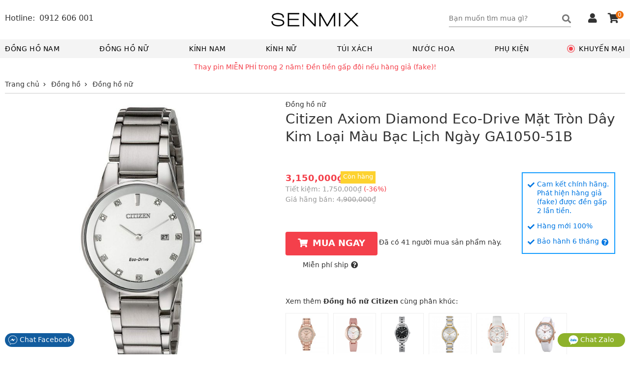

--- FILE ---
content_type: text/html; charset=UTF-8
request_url: https://senmix.com/item/citizen-axiom-diamond-eco-drive-mat-tron-day-kim-loai-mau-bac-lich-ngay-ga1050-51b.html
body_size: 47999
content:
<!DOCTYPE html>
<html>
<head>
    <!--[if IE 9]>
<meta http-equiv="X-UA-Compatible" content="IE=8" >
<![endif]-->
<!--[if LTE IE 8]> 
<meta http-equiv="X-UA-Compatible" content="IE=edge" />
<![endif]-->
<meta http-equiv="Content-Type" content="text/html; charset=utf-8" />
<meta name="viewport" content="width=device-width, minimum-scale=1.0, maximum-scale=1.0, initial-scale=1.0, user-scalable=no" id="viewport" />
<title>Citizen Axiom Diamond Eco-Drive Mặt Tròn Dây Kim Loại Màu Bạc Lịch Ngày GA1050-51B xách tay chính hãng giá rẻ bảo hành dài - Đồng hồ nữ - Senmix</title>
<meta name="description" content="Mua đồng hồ nữ Citizen Axiom Diamond Eco-Drive Mặt Tròn Dây Kim Loại Màu Bạc Lịch Ngày GA1050-51B xách tay chính hãng với giá chỉ 3,150,000VNĐ có hàng sẵn bảo hành dài tại Senmix, đền gấp 2 nếu hàng giả (fake)" />
<meta name="keywords" content="Đồng hồ nữ, Citizen, Axiom Diamond Eco-Drive Mặt Tròn Dây Kim Loại Màu Bạc Lịch Ngày GA1050-51B, xách tay, chính hãng, Senmix, giá rẻ, có hàng sẵn, Bảo hành 6 tháng" />
<meta name="robots" content="INDEX,FOLLOW" />
<link rel="shortcut icon" href="https://senmix.com/favicon.ico" type="image/x-icon" />
<meta property="og:type" content="website" />
<meta property="og:title" content="Citizen Axiom Diamond Eco-Drive Mặt Tròn Dây Kim Loại Màu Bạc Lịch Ngày GA1050-51B xách tay chính hãng giá rẻ bảo hành dài - Đồng hồ nữ - Senmix" />
<meta property="og:description" content="Mua đồng hồ nữ Citizen Axiom Diamond Eco-Drive Mặt Tròn Dây Kim Loại Màu Bạc Lịch Ngày GA1050-51B xách tay chính hãng với giá chỉ 3,150,000VNĐ có hàng sẵn bảo hành dài tại Senmix, đền gấp 2 nếu hàng giả (fake)" />
<meta property="og:site_name" content="Senmix.com" />
<meta property="fb:pages" content="346371922827480" />
<meta property="og:url" content="https://senmix.com/item/citizen-axiom-diamond-eco-drive-mat-tron-day-kim-loai-mau-bac-lich-ngay-ga1050-51b.html" />
<link rel="canonical" href="https://senmix.com/item/citizen-axiom-diamond-eco-drive-mat-tron-day-kim-loai-mau-bac-lich-ngay-ga1050-51b.html" />
<meta name="google-site-verification" content="h98Ml0F-bJD_Ta9yMbLWaQl5oTT0FjzrzT8aj-brfBY" />
<meta name="google-site-verification" content="KJt85AtgwNmDFF8OtoLK8jFU4z-qoBiL7O2HWsbA1H8" />
<meta property="product:price:amount" content="3150000" />
<meta property="product:price:currency" content="VND" />
<meta property="og:image" content="https://senmix.com/pictures/product/02/40/large/axiom-diamond-eco-drive-mat-tron-day-kim-loai-mau-bac-lich-ngay-ga1050-51b_1.jpg" />
<meta property="og:image:alt" content="Citizen Axiom Diamond Eco-Drive Mặt Tròn Dây Kim Loại Màu Bạc Lịch Ngày GA1050-51B" />
<style>body{font-family:-apple-system,system-ui,BlinkMacSystemFont,"segoe ui",Roboto,"helvetica neue",Arial,sans-serif;font-size:14px;line-height:18px;color:#333;margin:0;padding:0}html,body,*{-webkit-box-sizing:border-box;-moz-box-sizing:border-box;-ms-box-sizing:border-box;-o-box-sizing:border-box;box-sizing:border-box}.fa,.fas{font-family:'Font Awesome 5 Free';font-weight:900}.fa,.fas,.far{-moz-osx-font-smoothing:grayscale;-webkit-font-smoothing:antialiased;display:inline-block;font-style:normal;font-variant:normal;text-rendering:auto;line-height:1}.fa-angle-left:before{content:"\f104"}.fa-angle-right:before{content:"\f105"}.fa-arrow-circle-left:before{content:"\f0a8"}.fa-shopping-cart:before{content:"\f07a"}.fa-question-circle:before{content:"\f059"}.fa-check:before{content:"\f00c"}.fa-check-circle:before{content:"\f058"}.fa-check-square:before{content:"\f14a"}.fa-reply:before{content:"\f3e5"}.fa-star:before{content:"\f005"}.fa-caret-down:before{content:"\f0d7"}.fa-square:before{content:"\f0c8"}.fa-bars:before{content:"\f0c9"}.fa-search:before{content:"\f002"}.fa-phone-alt:before{content:"\f879"}.fa-user:before{content:"\f007"}.fa-user-alt:before{content:"\f406"}.fa-user-circle:before{content:"\f2bd"}.fa-shopping-cart:before{content:"\f07a"}.fa-home:before{content:"\f015"}.fa-tag:before{content:"\f02b"}.fa-eye:before{content:"\f06e"}.fa-times:before{content:"\f00d"}.fa-arrow-up:before{content:"\f062"}.fa-clipboard-list:before{content:"\f46d"}.fa-sign-out-alt:before{content:"\f2f5"}.fa-arrow-circle-right:before{content:"\f0a9"}.fa-chevron-left:before{content:"\f053"}.fa-chevron-right:before{content:"\f054"}.fa-angle-double-right:before{content:"\f101"}@font-face{font-family:'Font Awesome 5 Free';font-style:normal;font-weight:400;font-display:swap;src:url("/theme/webfonts/fa-regular-400.eot");src:url("/theme/webfonts/fa-regular-400.eot?#iefix") format("embedded-opentype"),url("/theme/webfonts/fa-regular-400.woff2") format("woff2"),url("/theme/webfonts/fa-regular-400.woff") format("woff"),url("/theme/webfonts/fa-regular-400.ttf") format("truetype"),url("/theme/webfonts/fa-regular-400.svg#fontawesome") format("svg")}.far{font-family:'Font Awesome 5 Free';font-weight:400}@font-face{font-family:'Font Awesome 5 Free';font-style:normal;font-weight:900;font-display:swap;src:url("/theme/webfonts/fa-solid-900.eot");src:url("/theme/webfonts/fa-solid-900.eot?#iefix") format("embedded-opentype"),url("/theme/webfonts/fa-solid-900.woff2") format("woff2"),url("/theme/webfonts/fa-solid-900.woff") format("woff"),url("/theme/webfonts/fa-solid-900.ttf") format("truetype"),url("/theme/webfonts/fa-solid-900.svg#fontawesome") format("svg")}html,body,div,span,h1,h2,h3,h4,h5,h6,p,a,em,img,strong,b,i dl,dt,dd,ol,ul,li,form,label,table,tbody,tfoot,thead,tr,th,td,footer,header{margin:0;padding:0;border:0}p{margin:3px 0;padding:0}a,.text-link{color:#333;text-decoration:none}a:focus{outline:thin dotted}a:active,a:hover{outline:0}h1{line-height:36px}h2{line-height:30px}h4{line-height:26px}h1,h2,h3,strong,b,.bold{font-weight:600}img{border:0;-ms-interpolation-mode:bicubic;vertical-align:middle;max-width:100%;max-height:100%}form{margin:0}button,input,select,textarea{font-size:100%;margin:0;vertical-align:baseline;font-family:-apple-system,system-ui,BlinkMacSystemFont,"segoe ui",Roboto,"helvetica neue",Arial,sans-serif}button,input{line-height:normal}button:focus,button:active,input:active{outline:0}button,select{text-transform:none}button,input[type="button"],input[type="submit"]{-webkit-appearance:button;cursor:pointer}table{border-collapse:collapse;border-spacing:0}input[type="text"],input[type="password"]{padding:6px 10px 8px;line-height:22px;border:1px solid #e0e0e0;border-radius:4px}input[type="number"]{padding:6px 10px 8px;line-height:22px;border:1px solid #e0e0e0}input[type="text"]:focus,input[type="number"]:focus{outline:0}html,button,input,select,textarea{color:#333}ol,ul,li{list-style:none}b,.bold{font-weight:600}.error{color:#f4404b}.color_link,.color_link a{color:#0077e2}.hidden,.loading,.hide_small,.show_mb,.fa.show_mb,.fas.show_mb,.show_tiny{display:none}.overlay{position:fixed;z-index:9998;width:100%;height:100%;left:0;top:0;background-color:rgba(0,0,0,0.7);opacity:1;-webkit-transition:-webkit-transform 300ms ease;-moz-transition:-moz-transform 300ms ease;transition:transform 300ms ease;display:none}.pointer{cursor:pointer}.underline{text-decoration:underline}.tooltip{position:relative}.tooltip .tooltiptext{visibility:hidden;background-color:#fff;color:#333;text-align:center;padding:5px;border-radius:4px;position:absolute;z-index:1;top:25px;margin-left:-96px;width:186px;-webkit-box-shadow:0 0 8px 0 rgba(156,154,156,1);-moz-box-shadow:0 0 8px 0 rgba(156,154,156,1);box-shadow:0 0 8px 0 rgba(156,154,156,1)}.tooltip:hover .tooltiptext{visibility:visible}.btn{border:0;background-color:#0b84f1;padding:9px 25px 10px;color:#fff;text-transform:uppercase;font-weight:bold;font-size:16px;line-height:22px;display:inline-block;border-radius:4px}.btn_disable{background-color:#bbb;cursor:default}.btn_black{background-color:#444}.btn_buy{background-color:#f4404b;padding:11px 25px 13px;font-size:18px;line-height:24px}.btn_buy:hover{background-color:#c00}.btn_buy .fa{font-size:18px;margin-right:10px}.toggle_box{height:auto;max-height:0;overflow:hidden;padding:0;transition:max-height .1s ease-in;-webkit-transition:max-height .1s ease-in;-moz-transition:max-height .1s ease-in}.sen_expand.expanded .toggle_box{max-height:1000px}span[class^="label_"]{font-size:13px;padding:4px 7px 5px;border-radius:2px}span.label_normal{padding:4px 0 5px}.label_info{background-color:#17a2b8;color:#fff}.label_success{background-color:#28a745;color:#fff}.label_cancel{background-color:#6c757d;color:#fff}.box_shadow{-webkit-box-shadow:0 5px 5px 0 rgba(156,154,156,1);-moz-box-shadow:0 5px 5px 0 rgba(156,154,156,1);box-shadow:0 5px 5px 0 rgba(156,154,156,1)}.owl-carousel .owl-stage{margin:0 auto}.owl-theme .owl-nav{width:100%;margin:0}.owl-carousel .owl-nav button.owl-prev,.owl-carousel .owl-nav button.owl-next{position:absolute;top:0;margin:0;z-index:3}.owl-carousel .owl-nav button.owl-next{right:0}.owl-carousel .owl-nav button.owl-prev{left:0}.owl-carousel .owl-nav button.owl-prev i,.owl-carousel .owl-nav button.owl-next i{font-size:24px}.nav_inside.owl-carousel .owl-nav button.owl-next,.nav_inside.owl-carousel .owl-nav button.owl-prev{padding:4px;background:rgba(0,0,0,.3);color:#fff;display:none}.nav_inside.owl-carousel:hover .owl-nav button.owl-next,.nav_inside.owl-carousel:hover .owl-nav button.owl-prev{display:block}#list_brand_logo.owl-carousel .owl-item img{max-height:53px}#page{padding-bottom:10px}#header,#page,#header_top{float:left;width:100%}.header_msg{padding:6px 0;background-color:#fff;text-align:center;color:#f4404b;float:left;width:100%}#header_top{background:#fff;height:80px}.block_fit,#container{max-width:1440px;margin:0 auto;clear:both;display:block}.block_padding{padding-left:0;padding-right:0}#container{padding:0;background-color:#fff;overflow:hidden}.block_white{padding:10px;background-color:#fff}.header_left{float:left}.header_right{float:right;margin-top:12px}.logo_top{max-width:200px;position:absolute;left:50%;top:15px;margin-left:-100px}.logo_top img{max-height:80px}.box_search{float:left;margin:10px 20px}.keyword{float:left;background-color:#fff;padding:0 5px;position:relative}.keyword form{border-bottom:1px solid #8f8f8f}.keyword input{width:230px;height:32px;border:0;padding:6px 3px 8px 0;border-radius:0}.keyword .fa{font-size:18px;float:right;color:#777;padding:7px 0 7px 0;cursor:pointer}#click_submit{padding:0;margin:0;background:0;border:0;display:contents}#search_result{position:absolute;background-color:#fff;border:1px solid #ccc;width:768px;right:0;display:none;z-index:199;margin-top:-1px}.result_box{padding:10px}#search_result .list_horizontal .row{height:220px;width:25%;padding-left:0;padding-right:25px}#search_result .list_horizontal .row a:hover{border-color:#fff}#search_result .list_horizontal .row a:hover .product_name{text-decoration:underline}#search_result .row:nth-of-type(5),#search_result .row:nth-of-type(6),#search_result .row:nth-of-type(7),#search_result .row:nth-of-type(8){margin-bottom:0}#search_result .row .info_name img{max-height:140px;max-width:140px}#search_result .row .note_quantity{display:none}.view_all_result{display:inline-block;width:100%;text-align:center;margin:10px 0}.view_all_result a{border-bottom:1px solid #ddd;padding:0 3px 3px}.suggest_close{position:absolute;right:3px;top:5px;padding:2px 6px;font-size:18px;color:#888;cursor:pointer;z-index:200}.box_support{float:right;width:auto;margin-top:15px}.box_support *{color:#333}.box_hotline{float:left;padding-right:20px;margin-top:28px}.box_hotline .fa{font-size:16px !important}.box_hotline span{font-size:16px}.box_hotline_mb{float:left}.box_account{float:left;margin:0;padding:0 10px 17px}.menu_account .box_account .pointer{color:#fff;display:block;overflow:hidden}.menu_account .box_account .pointer .fa-user-circle{float:left;font-size:24px;margin:12px 10px 0 1px}.menu_account .box_account .pointer .fa-angle-right{float:right;margin-top:16px}.has_logged{position:relative;cursor:pointer}.drop_header{position:absolute;top:27px;right:0;background-color:#fff;width:100%;z-index:120;border:1px solid #ddd;border-top:0;display:none;-webkit-box-shadow:0 5px 5px 0 rgba(156,154,156,1);-moz-box-shadow:0 5px 5px 0 rgba(156,154,156,1);box-shadow:0 5px 5px 0 rgba(156,154,156,1)}.drop_header li{border-bottom:1px solid #d5d5d5;text-align:center}.drop_header li:hover{background-color:#f9f9f9}.drop_header li *{color:#333}.drop_header li a{padding:8px 0;display:inline-block;width:100%}.drop_header li:last-child{border-bottom:0}.drop_hover:hover .drop_header{display:block}.cart_header{float:right;margin:0 10px;border:0;padding:0;position:relative}.box_support .fa{font-size:20px;margin-right:2px}.cart_header .cart_amount{position:absolute;right:-7px;top:-5px;padding:0 4px;border-radius:8px;background-color:#ed700e;color:#fff;font-size:12px;line-height:16px}#header_bottom{float:left;width:100%;background:#fff}#header_bottom .block_fit{position:relative;background-color:#f4f4f4}.main_category{float:left;width:100%;padding:0}.group_top_menu{float:left;padding:0 10px;background-color:#f4f4f4}.group_top_menu li{float:left;padding:10px}.group_top_menu li i{width:20px;margin-top:-3px}.group_top_menu a,.cart_header a{color:#fff}.category_menu{float:left;width:100%}.sen_popup{background-color:#fff;border:medium none;color:#333;font-size:14px;padding:0;position:fixed;text-align:center;left:50%;top:25%;z-index:9999;display:none;margin-left:-240px;border-radius:4px}.sen_popup .sen_popup_container{background-color:#fff;border:4px solid #ccc;margin:0 auto;text-align:left;width:600px;min-height:200px;border-radius:4px}.sen_popup h3{background-color:#ccc;color:#000;padding:8px 8px 12px;margin-bottom:13px;text-align:center;font-size:16px;line-height:22px;font-weight:normal;text-transform:uppercase;position:relative}.sen_popup h3 i{position:absolute;cursor:pointer;right:12px;top:10px}.form_account ul li{display:inline-block;width:100%;padding:0 10px}.form_account ul li.li_input{margin-top:7px}.form_account ul li.error{margin-bottom:15px}.form_account li label{display:inline-block;width:30%;text-align:right;padding-right:7px;margin-top:7px}.form_account li .input_login{padding:5px 7px;border-radius:0;width:50%;border-color:#ccc}.form_account li input[type="checkbox"]{position:relative;top:2px}.form_account li .loading{margin-left:5px}.form_account .btn_form{margin:0 0 25px;border:1px solid #000}#nav{position:relative;float:left;width:100%}#nav>li{display:inline-block;margin-right:7%}#nav>li.sub_lastchild{margin-right:0}#nav>li .main_cate{line-height:18px;padding:10px 0;text-transform:uppercase;font-size:14px;display:inline-block;color:#000;letter-spacing:.6px;position:relative}#nav>li.has_submenu .main_cate:after{width:100%;height:2px;content:" ";background-color:#000;visibility:hidden;display:block;position:absolute;bottom:1px}#nav>li.has_submenu:hover .main_cate:after{visibility:visible}#nav>li.has_submenu .fa-plus{float:right;padding:7px;margin-top:3px;font-size:13px;color:#777;cursor:pointer}#nav>li.no_submenu{float:right;margin-right:0}#nav>li.no_submenu .main_cate{padding:10px 10px 10px 20px}#dot{width:8px;height:8px;background-color:#f4404b;border-radius:100%;position:absolute;left:0;top:50%;margin-top:-4px;display:block}#dot .ping{border:1px solid #f4404b;width:10px;height:10px;opacity:1;border-radius:100%;-webkit-animation-duration:1.25s;animation-duration:1.25s;-webkit-animation-name:sonar;animation-name:sonar;-webkit-animation-iteration-count:infinite;animation-iteration-count:infinite;-webkit-animation-timing-function:linear;animation-timing-function:linear;display:block;margin:-1px 0 0 -1px}@-webkit-keyframes sonar{0%{opacity:1;-webkit-transform:scale(1);transform:scale(1)}100%{-webkit-transform:scale(3);transform:scale(3);opacity:0}}@keyframes sonar{0%{opacity:1;-webkit-transform:scale(1);transform:scale(1)}100%{-webkit-transform:scale(3);transform:scale(3);opacity:0}}#nav>li:first-child{margin-left:0}#nav>li:first-child .main_cate{margin-left:10px}.box_submenu{position:absolute;background:#fff;width:100%;left:0;top:38px;padding:0;z-index:98;height:auto;max-height:0;overflow:hidden;transition:max-height .05s ease-in;border-right:1px solid #ccc;border-left:1px solid #ccc;-webkit-box-shadow:0 5px 5px 0 rgba(156,154,156,1);-moz-box-shadow:0 5px 5px 0 rgba(156,154,156,1);box-shadow:0 5px 5px 0 rgba(156,154,156,1)}.desktop #nav>li.has_submenu:hover .box_submenu{height:320px;max-height:320px;border-bottom:1px solid #ccc}.list_cate{float:left;padding:10px}.block_sub{float:left;padding-right:20px}.block_sub h2{font-size:14px;color:#555;margin-bottom:7px}.block_sub .fa-caret-down{float:right;margin-top:2px;color:#777;cursor:pointer}.list_cate ul>li{margin-bottom:3px}.block_brand{width:400px}.cat-3 .block_brand,.cat-4 .block_brand{width:220px}.block_brand ul,.block_type ul{float:left;width:50%}.block_brand h2,.block_brand .group_box{display:inline-block;width:100%}.cat-3 .block_brand ul,.cat-4 .block_brand ul,.cat-5 .block_type ul{width:100%}.view_more_cate{margin-top:10px}ul.ul_first{padding-right:20px}.block_sub ul li a{line-height:22px;letter-spacing:.2px}.block_sub ul li a:hover{text-decoration:underline}.block_type{width:450px}.cat- .block_type,.cat-4 .block_type{width:300px}.cat-5 .block_type,.cat-7 .block_type{width:200px}.block_price{width:210px;padding:0 0 0 20px}.block_banner{float:right;width:200px}.block_banner img{max-height:282px}.block_banner a:last-child{margin-top:11px;display:inline-block}.cat-1 .block_banner img,.cat-2 .block_banner img{width:200px}.cat-3 .block_banner a:last-child,.cat-4 .block_banner a:last-child,.cat-5 .block_banner a:last-child{margin-top:12px}.cat-3 .block_banner,.cat-4 .block_banner,.cat-5 .block_banner,.cat-6 .block_banner,.cat-7 .block_banner,.cat-8 .block_banner{width:500px}.cat-3 .block_banner img,.cat-4 .block_banner img,.cat-5 .block_banner img{width:100%}.cat-3 .block_price,.cat-4 .block_price,.cat-5 .block_price{width:160px}.toggle_panel{float:left;margin-top:10px;margin-right:30px;cursor:pointer}.toggle_panel .fa{font-size:28px}.menu_account{background-color:#0b84f1;float:left;width:100%;padding:10px}.account_title{float:left}.not_logged .account_title p:first-child{font-weight:bold;margin-bottom:6px}.not_logged .account_title p:last-child{font-size:11px;margin-bottom:2px}.has_logged .account_title p{margin:10px 0 12px;font-weight:600}.group_support{float:left;width:100%;padding:10px;border-top:1px solid #eee}.group_support li p{text-transform:uppercase;margin-bottom:7px}.group_support li b{color:#333;margin-left:5px}#nav_bar{clear:both;height:36px;overflow:hidden}.home_page #nav_bar{display:none}#nav_bar ul{border-bottom:1px solid #ccc}.breadcrumb ul li{display:inline-block}.breadcrumb li a{display:block;text-decoration:none;position:relative;height:35px;line-height:34px;padding:0 7px 0 0;text-align:left;margin-right:0}.breadcrumb li:last-child a{padding-right:0;margin-right:0}.breadcrumb ul li.product strong{font-weight:normal}.breadcrumb li a:after{content:"\f054";font-family:'Font Awesome 5 Free';font-weight:900;-moz-osx-font-smoothing:grayscale;-webkit-font-smoothing:antialiased;display:inline-block;font-style:normal;font-variant:normal;text-rendering:auto;line-height:1;font-size:8px;margin-left:8px;position:relative;top:-1px}.breadcrumb li:last-child a:after{display:none}#footer{max-width:1440px;margin:0 auto;clear:both}.footer_top{float:left;width:100%;border-top:1px solid #e1e1e1;padding-top:5px;margin-top:15px}.group_link{float:left;padding-right:20px}.group_1{width:17%}.group_2{width:20%}.group_3{width:27%;border:0}.group_4{width:15%;padding-right:0}.group_5{width:20%;padding-right:0}.group_link h5{font-size:14px;font-weight:600;text-transform:uppercase;margin:10px 0}.group_link li{margin-bottom:5px}.footer_bottom{float:left;width:100%;padding-top:10px;margin-top:10px;border-top:1px solid #e1e1e1;padding-bottom:40px}.footer_bottom .brand_info{color:#777;font-size:13px;margin-top:7px}.out_of_stock .footer_bottom{padding-bottom:0}.footer_info{float:left;width:100%;position:relative;z-index:99999}.footer_info h4{padding:10px;margin:5px 0;border-top:1px solid #fff;border-bottom:1px solid #fff}.footer_info p{padding:0 10px}.author_info{float:left;width:60%}.certi_logo{position:absolute;left:60%}#back_top{position:fixed;bottom:50px;right:30px;width:40px;height:40px;text-align:center;border-radius:4px;background-color:#fdd504;opacity:.7;cursor:pointer;display:none;z-index:100}#back_top:hover{opacity:1}#back_top i{font-size:20px;margin-top:9px}.footer_contact{position:fixed;width:100%;padding:0 10px;bottom:15px;left:0;z-index:99999}.footer_contact button{border-radius:20px;padding:4px 6px;color:#fff;display:block;border:0}.footer_contact button.chat_zalo{float:right;background:#8eb22b;padding:4px 22px}.footer_contact button.chat_face{float:left;background:#125c9e}.footer_contact a{color:#fff;text-transform:none;line-height:0}.block_home{float:left;width:100%;margin-top:0}.top_banner{width:100%;height:400px}.box_banner_home{text-align:center}.box_banner_home img{width:100%;max-width:1440px}#banner_home button.owl-prev{left:10px}#banner_home button.owl-next{right:10px}#banner_home button.owl-prev,#banner_home button.owl-next{top:42%;padding:12px 16px !important}.block_title{font-weight:600;text-transform:uppercase;font-size:16px;line-height:24px;color:#000;margin:15px 0 10px}.block_title .fas{float:right;padding:1px 2px;border:1px solid #ccc;cursor:pointer;color:#777}.block_title:hover .fas{border-color:#777;color:#333}.sen_expand .block_title{border-bottom:1px solid #ccc}.sen_expand .block_title:hover{border-color:#888}.expanded .block_title .fa-chevron-down:before{content:"\f077"}.home_title .block_title{font-size:20px;line-height:34px;text-align:center;font-weight:600}.home_page .hot_today .block_title{margin-bottom:20px}.home_page .owl-theme .owl-nav{margin:0}.group_top_sell{background-color:#fff;padding:15px;margin-top:0}.group_top_sell .group_home{text-align:center;display:inline-block;width:100%}.top_sell{float:left;width:12.5%;background-color:#fff;margin:0 0 15px;padding:10px 25px}.group_top_sell .list_parent{margin-top:30px}.group_top_sell .list_parent .top_sell{float:unset;display:inline-block}.top_sell .bound_radius{background-color:#f7f7f7;border-radius:50%}.top_sell .bound_radius:hover{background-color:#e7e7e7}.top_sell .bound_radius a{display:block;overflow:hidden;width:100%;height:100%;text-align:center}.top_sell h2{color:#333;font-size:14px;line-height:20px;font-weight:600;float:left;width:100%;margin:15px 0;overflow:hidden}.top_sell img{width:100%;margin-bottom:-1px}.sale_today{background-color:#f4f4f4;padding:15px 25px 25px}.sale_today .list_item{padding:15px;background-color:#fff;border-radius:5px}.list_item{display:inline-block;width:100%}.row{float:left;height:296px;margin-bottom:20px}.row a{display:block;overflow:hidden;height:100%;padding:4px}.row .info_name{float:left;width:100%;text-align:center;position:relative}.row .info_name img{width:100%;height:100%;max-height:180px;max-width:180px}.row .info_name .product_name{text-align:left;line-height:20px;height:42px;overflow:hidden;margin-top:7px}.row .info_price{float:left;width:100%;position:relative}.row .price_tag{color:#888;text-decoration:line-through;font-size:13px}.row .percent_discount{position:absolute;right:10px;top:3px;color:#777}.row .percent_discount.big_sale{padding:2px 5px 4px;background-color:#f4404b;color:#fff;top:1px}.row .note_quantity{clear:both;text-align:center;color:#f4404b;font-size:13px}.row .sale_all{text-transform:uppercase;background-color:rgba(255,255,255,0.8);color:#f4404b;position:absolute;left:0;bottom:50px;padding:2px;z-index:3;margin:0;line-height:14px}.list_horizontal .row{width:20%}.list_horizontal .row a{border:2px solid #fff}.list_horizontal .row a:hover{border-color:#e5e5e5}.list_vertical .row{width:100%}.box_recommend .row{padding:0 10%}.view_more_sale{clear:both;text-align:center;margin-bottom:10px}.view_more_sale a{padding:5px 50px 6px;border:1px solid #424d5d;background-color:#424d5d;border-radius:5px;color:#fff;text-transform:uppercase;font-weight:600}.hot_today{background-color:#fff;padding:0 10px 15px;border-radius:5px;margin-top:40px}.top_listing{float:left;width:100%;padding-top:15px;padding-bottom:5px;background-color:#fff}.relate_keyword{margin-bottom:15px;padding-bottom:10px;border-bottom:1px solid #ddd}.relate_keyword span{margin-right:5px;float:left}.link_relate a{color:#0077e2;display:inline-block;white-space:nowrap;text-overflow:ellipsis;overflow:hidden;margin-right:30px}.link_relate a:hover{color:#333}.link_relate a:last-child{margin-right:0}.relate_keyword a{margin-right:30px}.box_logo{clear:both;float:left;width:100%;height:76px}.box_logo .owl-carousel .owl-nav{position:absolute;height:28px;margin:0;top:50%;margin-top:-16px}.box_logo .owl-carousel .owl-nav button.owl-next i,.box_logo .owl-carousel .owl-nav button.owl-prev i{font-size:18px}#list_brand_logo a{border:1px solid #ccc;display:inline-block;padding:3px}.listing_info{clear:both;float:left;width:100%;border-bottom:1.5px solid #0b84f1;margin:0;padding-bottom:4px}.listing_title{float:left}h1.title_page{font-size:18px;line-height:24px;font-weight:600;color:#0077e2}h1.title_page.upper{text-transform:uppercase;margin-top:2px}h1.title_page_sale{font-size:22px;line-height:34px;font-weight:600;text-align:center}.box_sort{float:right}.box_sort a{text-transform:uppercase;margin-left:30px;padding-bottom:9px;position:relative}.box_sort a:first-child{margin-left:0}.box_sort a:hover,.box_sort a.active{color:#0077e2}.box_sort a.active:after{width:0;height:0;border-left:7px solid transparent;border-right:7px solid transparent;border-bottom:5px solid #2f9cff;content:" ";position:absolute;left:38%;z-index:1;top:21px}.main_listing{float:left;width:100%;background-color:#fff}.filter_attribute{float:left;width:100%;margin-bottom:25px}.filter_title{float:left;width:100%;display:none}.filter_clear{float:left;width:100%;margin-top:5px}.filter_clear li{display:inline-block}.filter_clear li a{padding:5px 10px;background-color:#f4f5f6;display:inline-block}.filter_clear li a span{margin-left:7px;color:#999}.filter_clear li a:hover{background-color:#e6e7e8}.filter_clear li.clear_all a{border:1px solid #ccc;padding:4px 9px}.group_att{float:left;position:relative}.att_name{padding:8px 20px;cursor:pointer;display:inline-block;border:1px solid #fff;border-bottom:0}.att_name .fas{margin-left:5px}.att_list{position:absolute;background:#f6f6f6;border:1px solid #ccc;padding:8px;width:220px !important;display:none;z-index:9}.att_list .quick_search{padding:3px 5px;border-radius:0;width:202px;margin-bottom:5px}.gn_style .att_list,.gn_price .att_list{right:0}.att_list li a{width:100%;padding:5px 0;display:inline-block}.att_list li a i{margin-right:5px}.group_att.actived .att_list{display:block}.group_att.actived .att_name{background:#f6f6f6;border-color:#ccc}.group_att.actived .att_name .fas{position:relative;top:3px}.group_att.actived .att_name .fas:before{content:"\f0de"}.no_result{margin:100px 0 125px;font-size:16px}.page_bar{clear:both;width:100%;text-align:right;display:inline-block;padding:10px;background-color:#f4f4f4}.page_bar ul{float:right}.page_bar li{display:inline-block;padding:0 5px}.page_bar li.normal_page a{width:25px;height:25px;border-radius:50%;display:inline-block;line-height:24px;text-align:center}.page_bar li.current_page span{width:25px;height:25px;border-radius:50%;display:inline-block;line-height:24px;text-align:center;background-color:#0b84f1;color:#fff}.page_bar li.normal_page a:hover{background-color:#c1e7ff}.page_bar li.first_page a,.page_bar li.last_page a{width:26px;height:26px;border-radius:50%;display:inline-block;text-align:center;background-color:#fff;border:1px solid #ccc;position:relative;top:1px}.page_bar li.first_page .fa,.page_bar li.last_page .fa{font-size:16px;line-height:24px}.page_bar li.first_page .fa:before{margin-left:-2px}.page_bar li.last_page .fa:before{margin-right:-2px}.block_links{padding:10px 10px 7px;text-align:center}.page_detail_content{display:inline-block}.main_detail{float:left;width:100%;padding-top:10px;padding-bottom:15px;margin-bottom:25px;background-color:#fff;position:relative}.gallery{float:left;width:550px;position:relative;z-index:2;margin-top:7px}.gallery img{cursor:pointer}.MagicSlides{width:100%;min-height:355px}#MagicToolboxSelectors a img{padding:3px;border:1px solid #ddd}.main_info{position:absolute;padding-left:570px;z-index:3}.detail_main_info{float:left;width:calc(100% - 570px);padding-left:20px;margin-top:150px}.main_info p{font-size:14px}.main_info h1{font-weight:normal;margin-bottom:10px;text-transform:capitalize}.hot_sale{text-transform:uppercase;background-color:rgba(255,255,255,0.6);color:#f4404b;position:absolute;left:0;top:5px;padding:5px 10px 7px;z-index:3;margin:0}.rating_info span i{color:#ffc120;font-size:16px}.brand_info span:last-child{margin-left:30px}.price_info{position:relative;float:left;width:calc(100% - 190px)}.price_main strong{color:#f4404b;font-size:18px}.price_main span{display:inherit;margin-bottom:3px;margin-top:-20px}.price_save span{color:#f4404b}p.price_tag,.price_save,.price_normal{color:#999}p.price_tag span,.price_normal span{text-decoration:line-through}.block_add_cart,.block_out_stock{display:inline-block;margin-top:33px}.block_out_stock p{margin-top:10px}.block_out_stock p a{font-weight:600}.count_viewing{float:right;width:calc(100% - 190px);margin-top:45px}.notice_ship{padding-left:35px;margin-top:10px}.notice_ship i{margin-left:5px;cursor:pointer}.notice_ship label{position:absolute;font-size:13px;z-index:1;border:0;left:112px;top:-2px;background-color:#fdd22f;padding:2px 5px 5px;color:#fff}.box_guarant{float:right;width:190px}.box_guarant ul{border:2px solid #189eff;padding:15px 10px;color:#0077e2}.box_guarant li{margin-bottom:15px;display:flex}.box_guarant li:last-child{margin-bottom:0}.box_guarant li span{margin-top:-2px}.box_guarant li .fa-check{float:left;margin-right:5px;margin-top:2px}.box_guarant li .fa-question-circle{margin-left:5px;margin-top:2px;cursor:pointer}.social_button{text-align:center;margin-top:10px}.box_series{float:left;width:100%;padding:0;margin-top:50px}.box_series p{margin-bottom:5px}.box_series div a{display:inline-block;padding:5px;border:1px solid #eee;margin-right:10px;margin-top:10px}.box_series div a:hover{border-color:#999}.box_series img{width:75px;max-width:75px;max-height:75px}.box_series .owl-carousel{display:block}.group_description{float:left;width:73%}.block_detail .home_title h2{margin-bottom:10px}.attr_group{float:left;width:50%;padding-right:2%;margin-bottom:20px}.attr_group.even{float:right}.attr_group:last-child{width:100%}.attr_group h3{font-weight:normal;border-bottom:2px solid #555;line-height:22px;text-transform:uppercase}.attr_list li{float:left;width:100%;padding:7px 0;border-bottom:1px solid #eee}.attr_list li label{float:left;width:46%}.attr_list li label span{visibility:hidden;margin:0 5px 0 2px;font-weight:bold}.attr_list li div{float:left;width:54%}.block_content{padding:0 15px;background-color:#fff;border-radius:4px;margin-bottom:25px;display:inline-block;width:100%}.detail_bottom .block_content *{font-family:-apple-system,system-ui,BlinkMacSystemFont,"segoe ui",Roboto,"helvetica neue",Arial,sans-serif;font-size:14px;line-height:20px;color:#333}.detail_bottom .block_content ul li{list-style:inside}.detail_bottom .block_content a{color:#333}.attr_list a{color:#0077e2}.group_description .block_content p{line-height:22px;margin:12px 0}.detail_shipping .block_content div{margin:15px 0 25px}.block_content p:first-child{margin-top:0}.detail_shipping .block_content div.tbl_shipping{margin-top:5px}.detail_shipping .block_content h4{font-weight:600}.detail_shipping table th{font-weight:normal;text-transform:uppercase;text-align:left;padding:6px 0;border-bottom:1px solid #555}.detail_shipping table td{padding:6px 0;border-bottom:1px solid #c3cbd5;vertical-align:top}.tbl_shipping table{width:80%}.block_right{float:right;width:27%;padding-left:15px}.block_right .block_title{text-align:center}.box_recommend{display:inline-block;background-color:#fff;border-radius:4px;padding-top:20px}.btn_form{border:0;background-color:#1e212e;padding:9px 30px;color:#fff;font-size:14px;border-radius:4px}.qa_form_reply input{padding:5px 8px;width:50%}.qa_form_reply .btn_form{padding:8px 15px}.block_review{float:left;width:100%}.block_review .block_content{padding:0}.review_top{display:inline-block;width:100%;height:170px;border-bottom:1px solid #ddd}.rate_avg{float:left;width:30%;height:100%;text-align:center;padding:15px;border-right:1px solid #ddd}.rate_avg h4{font-size:18px;font-weight:normal;margin-bottom:15px;line-height:24px}.rate_avg .rate_score{font-size:46px;color:#f4404b;line-height:50px}.rate_avg .rating_info span i{font-size:20px}.rate_avg .rate_count{font-size:14px;color:#888;margin-top:8px}.rate_detail{float:left;width:45%;height:100%;padding:20px 95px;font-size:14px;border-right:1px solid #ddd}.rate_detail li{margin-bottom:10px}.rate_detail li:last-child{margin-bottom:0}.rate_detail .stt_score{width:40px;display:inline-block}.rate_detail .stt_score i{margin-left:7px;font-size:16px}.rate_detail .score_bar{display:inline-block;width:70%;height:10px;margin-right:10px;background-color:#f4f4f4;border-radius:10px}.rate_detail .score_bar div{float:left;height:100%;background-color:#23b445;border-radius:10px 0 0 10px}.rate_detail .percent_score{display:inline-block}.write_review{float:left;width:23%;height:100%;text-align:center}.write_review h4{font-weight:normal;font-size:14px;margin-top:50px;margin-bottom:15px}.review_bottom{padding:15px}.sort_review{margin-bottom:25px}.sort_review p a{margin-left:20px;color:#333}.review_list>ul>li{margin-top:15px;padding-bottom:10px;border-bottom:1px dotted #e6e6e6}.review_list>ul>li:last-child{border:0}.person_info{float:left;width:200px;text-align:center}.person_info div span{width:80px;height:80px;display:inline-block;line-height:80px;font-size:24px;background-color:#e6e6e6;border-radius:50%;color:#888}.person_info .pname{font-weight:bold;margin:10px 0 5px}.person_info .time_rate{font-size:13px}.rate_content{padding-left:220px}.rating_info span:last-child{font-size:14px}.review_list .rating_info span:last-child{margin-left:10px}.rate_verified{color:#23b445}.rate_verified i{margin-right:10px}.rate_text{margin:10px 0}.img_rate img{max-width:200px;max-height:100px}.reply_rate{margin:10px 0 0;color:#333}.reply_rate label{cursor:pointer}.reply_rate label i{margin-right:5px}.list_reply li{min-height:50px;margin-top:15px}.list_reply .person_info{width:70px}.list_reply .person_info div span{width:50px;height:50px;font-size:16px;line-height:50px}.list_reply .person_info img{width:50px;height:50px;border-radius:50%}.reply_sub{padding-left:70px;font-size:13px;line-height:16px}.more_view_cate{text-align:center;font-size:24px;font-weight:600;margin-top:20px}.checkout_page .box_search,.checkout_page.desktop #header_bottom{display:none}.checkout_page.mobile #header_top{height:52px}.checkout_page .top_listing{padding:15px 15px 5px}.checkout_box{float:left;width:100%}.list_cart{padding:10px 15px 0;background-color:#fff}.list_cart li{display:inline-block;width:100%}.list_cart li div[class^="col_"]{float:left}.list_cart .col_1{width:11%}.list_cart .col_2{width:54%;padding:0 30px}.list_cart .col_3{width:15%}.list_cart .col_4{width:12%}.list_cart .col_5{width:8%}.list_cart li.li_head{padding:8px 10px;background-color:#f4f4f4;font-weight:600}.list_cart li.cart_item{margin-top:5px;padding-bottom:5px;border-bottom:1px solid #e2e2e2}.list_cart li.cart_item .col_1 img{width:100%;max-width:60px;max-height:60px}.list_cart li.cart_item .col_2 .item_name{font-weight:normal;line-height:20px;font-size:14px}.list_cart li.cart_item .col_2,.list_cart li.cart_item .col_3,.list_cart li.cart_item .col_4,.list_cart li.cart_item .col_5{padding-top:16px}.list_cart li.cart_item .col_4 input{padding:0 5px 2px;width:47px;margin-left:2px}.list_cart li.li_bottom{padding:6px 10px 12px;border-bottom:1px solid #c3cbd5;margin-bottom:10px}.list_cart li.li_bottom label{float:left;color:#f4404b;cursor:pointer}.list_cart li.li_bottom a{float:right;color:#333}.cart_item .price_save{display:inherit;text-decoration:line-through;font-size:13px;margin-top:-8px}.form_checkout{display:inline-block;width:100%;position:relative;background-color:#fff;padding:0 15px 15px}.form_info{float:left;width:65%;padding:15px;background-color:#f4f4f4;position:relative}.form_info li{display:inline-block;width:100%;margin-bottom:15px}.form_info li.title_form h3{line-height:22px;margin-bottom:5px;font-weight:600}.form_info li .cus_info{float:left;width:34%;padding-right:15px}.form_info li .cus_info:last-child{padding-right:0;width:32%}.form_info label{display:inline-block;width:100%;margin-bottom:5px;font-weight:600}.form_info li input[type="text"]{width:100%}.form_info li .add_note{float:left;width:66%}.form_info li .add_voucher{float:right;width:34%;padding-left:15px}.form_info li .add_voucher input[type="text"]{float:left;width:60%}.form_info li .add_voucher .btn{font-size:14px;text-transform:none;padding:7px 9px 9px;float:right;color:#fff;background-color:#4f77b2;font-weight:normal}#li_error_voucher{display:none;text-align:right;position:absolute;right:15px;width:auto;margin-bottom:0;bottom:9px}.form_summary{float:right;width:35%;padding-left:15px}.form_ammount td{padding:0 0 10px}.form_ammount td:last-child{text-align:right}.form_ammount .td_pay td{border-top:1px solid #c3cbd5;font-size:16px;line-height:22px;padding-top:10px}.form_submit{position:absolute;bottom:15px;right:15px;width:35%;padding-left:25px;text-align:center}.form_submit li .btn{width:100%;padding:11px 12px 13px;font-size:18px;line-height:24px}.form_submit .note_submit{padding:5px 10px;border:1px solid #c3cbd5;margin-top:10px;border-radius:4px}.cart_empty{padding:70px 15px;background-color:#fff;text-align:center}.cart_empty h1,.cart_empty h2{font-weight:normal;margin-bottom:15px}.collection_home{margin:30px 0}.collection_home .home_title h2{margin-bottom:0}.collection_home .home_title p{margin-bottom:20px;margin-top:0;text-align:center}.collection_home .home_title p .fas{float:none;font-size:12px}.collection_home .home_title a{color:#0077e2}.collection_left{float:left;width:48%;margin-right:2%}.collection_right{float:right;width:50%;margin-right:0}.collection_left .item_coll{width:100%;margin-right:0}.collection_left .item_coll:first-child{margin-bottom:20px}.collection_right .item_coll{float:left;width:48%;margin-right:4%;margin-bottom:7.5%}.item_coll>h3{margin:10px 0 5px;text-transform:uppercase;line-height:24px;max-height:24px;overflow:hidden}.item_coll p{max-height:38px;overflow:hidden}.collection_top{float:left;width:100%;margin:30px 0 50px}.collection_top .item_coll{float:left;width:48%}.collection_top .item_coll:first-child{margin-right:4%}.collection_bottom{float:left;width:100%}.collection_bottom .item_coll{float:left;width:22%;margin-right:4%;margin-bottom:50px}.collection_bottom .item_coll:nth-child(4n+4){margin-right:0}.collection_detail{text-align:center}.collection_detail .collection_top{margin-top:15px;margin-bottom:30px}.collection_detail .collection_top p{margin-bottom:15px}.collection_detail .collection_bottom{margin-bottom:30px}.thanks_box{padding-bottom:15px}.thanks_msg{padding:10px 0 10px}.order_detail{float:right;width:50%;padding-left:15px;border-left:1px solid #ccc;min-height:496px}.thanks_box h2{font-weight:normal;line-height:24px;border-bottom:1.2px solid #aaa;padding-bottom:2px;margin-bottom:10px}.thanks_box .cart_empty h2{border:0}.payment_info{float:left;width:50%;padding-right:15px}.intro_payment p{margin:5px 0}.intro_payment .amount_msg{margin:5px 0}.intro_payment .title_payment_method{margin:7px 0;text-transform:uppercase}.list_bank{display:inline-block;width:100%}.list_bank .item_bank{float:left;width:50%;padding-left:15px;height:80px}.list_bank .item_bank .head_item{font-weight:600}.article_page article .list_bank p{margin:3px 0}.intro_payment .note_payment{margin-top:20px;padding:10px;border:1px solid #f4404b;border-radius:4px}.order_item{padding:0}.order_item .col_1{width:16%}.order_item .col_2{padding:0 15px}.order_item li.cart_item{margin-top:0;margin-bottom:15px}.order_item li.cart_item:last-child{margin-bottom:7px}.order_item li.cart_item .col_2,.order_item li.cart_item .col_3,.order_item li.cart_item .col_4{padding-top:20px}.order_item .col_3{width:16%}.order_item .col_4{width:14%}.order_item .hide_small{display:block}.order_info,.order_customer{float:left;width:100%}.order_customer{margin-top:70px}.order_customer h2{margin-bottom:14px}.order_customer p{margin:5px 0}.back_home{float:left;width:100%;margin-top:30px;padding-top:10px;border-top:1px solid #ccc}.back_home a{color:#333}.article_page #container{max-width:1000px}.page_content{margin-top:15px;display:inline-block}.panel_left{float:left;width:250px}.panel_right{float:right;width:calc(100% - 250px);padding-left:15px}.list_left{border:1px solid #ccc}.list_left h2{font-size:16px;line-height:36px;padding:0 10px;background-color:#f4f4f4;border-bottom:1px solid #ccc;margin-bottom:15px}.cate_parent{margin-bottom:15px;padding:0 10px}.cate_parent h3{font-size:14px}.cate_parent ul{padding-left:10px}.cate_parent ul li{padding:5px 0}.article_page .main_listing{padding-top:15px;padding-bottom:20px;width:800px;margin:0 auto;float:none}.article_page article .article_content *,.article_page .article .article_content *{font-size:15px !important;line-height:1.5 !important;font-family:-apple-system,system-ui,BlinkMacSystemFont,"segoe ui",Roboto,"helvetica neue",Arial,sans-serif !important;text-align:justify}.article_page article strong,.article_page .article strong,.article_page article b,.article_page .article b,.article_page article h3,.article_page .article h3,.article_page article h2,.article_page .article h2{font-weight:600 !important;font-size:15px !important}.article_page .article_detail a{color:#0077e2 !important}.article_page h1{font-size:26px !important;line-height:34px !important;margin-bottom:20px;color:#444 !important;font-weight:600}.article_page article p{margin:10px 0}.article_page article ul li{list-style:disc inside}.article_page article ul,.list_article ul.simple_list{padding-left:20px}.list_article .simple_list li{list-style:disc inside;padding-bottom:5px}.list_article .simple_list li a:hover{text-decoration:underline}.list_article .full_list li{display:inline-block;width:100%;border-bottom:1px solid #eee;padding:15px 0}.list_article .full_list li .img_list{float:left;width:250px;margin-right:15px}.list_article .full_list li .img_list img{width:100%}.list_article .full_list li h3{font-size:18px !important;line-height:24px;font-weight:600;margin-bottom:10px;text-align:left}.list_article .full_list li h3:hover{color:#333}.list_article .full_list li .time_info{color:#777;margin-bottom:10px}.article_relate{display:inline-block}.title_relate{display:inline-block;width:100%;padding:35px 0 15px;font-weight:600;border-top:1px solid #eee;margin-top:10px;text-transform:uppercase}.article_relate .item{float:left;width:33.33%;padding-right:10px;max-height:238px;overflow:hidden;margin-bottom:20px}.article_relate .item:nth-child(3n+0){padding-left:10px;padding-right:0}.article_relate .item:nth-child(3n+1){clear:both}.article_relate .item div{display:block;position:relative;height:110px;overflow:hidden;margin-bottom:5px}.article_relate .item img{display:block;width:100%;max-height:unset;margin:0 auto}.article_relate .item h3{font-weight:normal;font-size:16px;line-height:1.5}.article_page .social_button{text-align:left;padding-top:20px;margin-top:20px;border-top:1px solid #eee}.page_title h2{font-weight:600;text-transform:uppercase;margin:10px 0 25px;font-size:16px;line-height:24px}.list_table{background-color:#fff}.list_table li{display:inline-block;width:100%}.list_table li div[class^="col_"]{float:left;padding-right:7px}.list_table li.li_head{padding-bottom:3px;border-bottom:2px solid #e1e5ea;font-weight:600}.list_table li.li_break{border-top:2px solid #e1e5ea}.list_table li.li_break_bototm{border-bottom:2px solid #e1e5ea}.list_table .li_item{padding:10px 0;border-bottom:1px solid #e1e5ea}.list_table .li_item:last-child{border-bottom:0}.list_table .li_item img{max-width:110px;max-height:110px}.list_table .li_item p{margin:0 0 3px}.list_table .li_item p:last-child{margin-bottom:0}.order_profile .col_1{width:10%}.order_profile .col_2{width:10%}.order_profile .col_3{width:46%}.order_profile .col_4{width:11%}.order_profile .col_5{width:13%}.order_profile .col_6{width:10%}.order_profile .col_6 a{color:#333}.order_profile .col_6 a:hover{text-decoration:underline}.list_table li div:last-child{padding-right:0}.order_top,.order_bottom{float:left;width:100%}.col_left{float:left;width:50%}.col_right{float:right;width:50%;padding-left:10px}.order_top .box_title{font-size:14px;margin-bottom:5px}.order_top{margin-bottom:25px}.order_top p .th{width:75px;display:inline-block}.detail_item .col_1{width:16%}.detail_item .col_2{width:63%}.detail_item .col_3{width:12%}.detail_item .col_4{width:9%}.order_summary{margin-bottom:15px;border-bottom:2px solid #e1e5ea}.order_summary .li_item{padding:5px 0}.order_summary .col_1{width:calc(100% - 100px);text-align:right}.order_summary .col_2{width:100px;text-align:right}.back_profile{margin-bottom:15px}.box_gray{width:100%;float:left;background-color:#f4f4f4;margin:5px 0 10px;padding:10px}.box_small{width:50%;margin:0 auto}.box_small .page_title h2{margin-bottom:5px}.top_msg,.form_profile li.break_form{padding-bottom:10px;margin-bottom:10px;border-bottom:1px solid #fff}.form_profile li{padding:5px 0}.form_profile li label{float:left;width:80px}.form_profile.edit_info .show{display:none}.form_profile.edit_info .hidden{display:block}.edit_info .item_form label{margin-top:7px}.form_profile.edit_info li:first-child{margin-bottom:7px}.form_profile li input[type="text"]{width:300px}.form_password li label{width:145px}.sitemap_group{float:left;width:40%}.sitemap_group h2{margin-bottom:15px;font-size:14px}.sitemap_group>ul{padding-left:15px}.sitemap_group .level-0{list-style:disc;padding-bottom:10px}.sitemap_group .level-1{list-style:disc inside}.sitemap_group .level-1 ul{padding-left:20px}.sitemap_group .level-0 li,.sitemap_group .level-1 li{margin-top:5px}.top_margin{margin-top:15px}@-moz-document url-prefix(){.drop_header{top:37px}.breadcrumb li a::after{right:-23px}.box_sort a.active::after{border-bottom:6px solid #2f9cff}}@media(min-width:1231px){.slimScrollDiv{width:210px !important}}@media(min-width:1000px){#header_bottom .block_fit{display:flex}}@media(max-width:1440px){.block_fit,.box_submenu{width:100%}#container,#footer{float:left;width:100%}.article_page #container{float:none}.top_banner{height:auto}.block_banner{display:none}.block_links{padding-bottom:0}.block_links a{margin-bottom:7px}}@media(max-width:1320px){#nav>li{margin-right:6%}}@media(max-width:1130px){#nav>li{margin-right:4.7%}}@media(min-width:1000px) and (max-width:1440px){#header_top,#container,#footer{padding-left:10px;padding-right:10px}.breadcrumb{padding:0 10px}.box_banner_home img{max-width:100%}.block_qa ul li.qa_form input{width:83%}.rate_detail{padding:20px 45px}.att_name{padding:8px 16px}}@media(max-width:1185px){.count_viewing{margin-top:35px}.keyword input{width:120px}.top_sell{padding-left:20px;padding-right:20px}}@media(max-width:1096px){.count_viewing{float:none;margin-bottom:10px;margin-top:29px;width:100%}.have_viewing .block_add_cart{margin-top:0}.price_normal.empty_content{display:none}.top_sell{padding-left:15px;padding-right:15px}}@media(min-width:1000px) and (max-width:1096px){.have_viewing .box_series{margin-top:90px}}@media(min-width:1000px) and (max-width:1050px){.price_info{width:calc(100% - 174px)}.box_guarant{width:170px}.box_guarant ul{padding:15px 8px}}@media(max-width:999px){.show_mb,.fa.show_mb,.fas.show_mb{display:block}.hide_mb,.fa.hide_mb,.fas.hide_mb{display:none}.nav_inside.owl-carousel .owl-nav button.owl-next,.nav_inside.owl-carousel .owl-nav button.owl-prev{display:block}#footer{padding:0 10px 10px}#header_top{height:84px;padding:0 10px}#header_top .block_fit{position:relative}.header_right{margin-top:0}.logo_top{top:0}.logo_top img{max-height:50px}.box_search{position:absolute;top:50px;width:100%;margin:0;left:0}.keyword{width:100%;padding-right:5px;background-color:#f6f6f6;border:1px solid #e3e3e3}.keyword form{border:0}.keyword input{width:100%;background-color:#f6f6f6}#click_submit{display:block;position:absolute;right:7px;top:0}#search_result{width:100%;margin-top:0}#search_result .list_horizontal .row{width:25%}.box_support{margin-top:14px}.box_hotline{padding-right:15px}.menu_account{padding:4px 10px}.box_account{padding:0;margin:0;width:100%}.box_account a .fa-user-circle{margin-top:9px;margin-left:1px}.not_logged .account_title p:first-child{margin-bottom:4px}#header_bottom{width:230px;position:fixed;z-index:9999;height:100%;background-color:#f4f4f4;padding:0;-webkit-transition:-webkit-transform 200ms ease;-moz-transition:-moz-transform 200ms ease;transition:transform 200ms ease;transform:translateX(-230px);left:-230px}#header_bottom.show_panel{display:block}.category_menu{padding-top:7px}.group_top_menu{background:#fff;width:100%;padding:5px 10px}.group_top_menu li{width:100%;padding:7px 0}.group_personal{border-top:1px solid #eee;width:100%;padding:10px}.group_personal li{width:100%;padding:7px 0}.group_personal li .fa{margin-top:0}.group_personal li a{font-size:14px}.group_top_menu li a,.group_personal li a,.group_personal li .fa{color:#333}#nav>li{float:left;width:100%;margin:0 !important;padding:0 10px;position:relative}#nav>li .main_cate{color:#333;text-transform:none;margin:0 !important;font-size:14px;letter-spacing:0;padding:7px 0 !important;width:100%}#dot{display:none}#nav>li.no_submenu .main_cate{color:#f4404b}.box_submenu{display:none}.box_submenu.opened{max-height:1000px;transition:max-height .15s ease-in}.block_sub ul{width:100%}.block_sub .group_box{max-height:0;overflow:hidden;height:auto}.block_sub .opened.group_box{max-height:1000px;transition:max-height .15s ease-in}.list_cate{padding:0 8px 5px 10px}.block_brand,.block_type,.block_price{width:100%;padding:0}.block_sub h2{font-weight:normal;padding:5px 0;width:100%;margin-bottom:0}#nav>li.has_submenu:hover .main_cate:after{display:none}#container{padding-left:0;padding-top:0}#banner_home button.owl-prev,#banner_home button.owl-next{display:block}.block_mb,.block_padding{padding-left:10px;padding-right:10px}.top_sell{width:25%;padding-left:35px;padding-right:35px}.group_top_sell .list_parent .top_sell{float:left}.hot_today,.main_detail,.block_content{border-radius:0}.relate_keyword a{width:31%;margin:0 2% 0 0;padding-left:7%}.filter_title{margin-bottom:-1px}.filter_title h2{line-height:36px;text-align:center;position:relative;background:#f4f4f4;font-size:14px;text-transform:uppercase;margin-right:-1px;cursor:pointer}.filter_title h2 span{position:absolute;right:12px;opacity:0}.filter_title h2 .fas{position:absolute;right:12px;font-size:20px;top:7px}.filter_group{float:left;width:100%;height:auto;max-height:0;overflow:hidden;transition:max-height .05s ease-in}.filter_attribute.opened_att .filter_group{max-height:1000px}.filter_attribute.opened_att .filter_title h2 span{opacity:1}.filter_attribute.opened_att .filter_title h2 .fas{display:none}.group_att{width:100%}.att_name{padding:8px 10px;border:0;border-bottom:1px solid #eee;width:100%}.att_name:last-child{border-bottom:0}.att_list{background-color:#f9f9f9;border:0;border-bottom:1px solid #eee;padding:8px 12px;width:100% !important;position:static}.att_list .quick_search{width:100%}.att_name .fas{float:right;margin-top:4px}.group_att.actived .att_name{border-color:#eee;background-color:#fff}.filter_clear{margin:10px}.price_main span{display:inline}.block_content{padding:0 10px}.box_guarant{width:100%;margin-top:50px}.gallery .MagicToolboxSelectorsContainer{margin-top:20px}.box_quantity{display:none}.price_info{width:100%}.notice_ship{padding-left:0;margin-top:10px;text-align:center}.block_add_cart{width:100%;text-align:center}.block_add_cart .btn_buy{width:100%;border-radius:0}.button_fixed .block_add_cart{position:fixed;left:0;bottom:0;display:block;z-index:9999;padding:12px 16px;background-color:#fff;margin:0}.button_fixed .btn_buy{padding:10px 25px 12px}.button_fixed .footer_contact{bottom:75px}.button_fixed #back_top{bottom:110px}.notice_ship label{position:static}.group_description{width:100%}.block_right{width:100%;padding:0}.box_recommend{padding-top:10px;border-radius:0}.box_recommend .row{width:25%;padding:0 15px}.block_qa ul li{padding:15px 10px}.block_qa ul li.qa_form input{width:78%}.qa_form_reply input{width:75%}.review_top{float:left;display:unset;height:auto}.rate_avg{width:40%}.rate_avg .rate_score{font-size:32px}.rate_avg h4,.rate_avg .rating_info span i{font-size:16px}.rate_avg .rate_count{font-size:14px}.rate_detail{width:60%;padding:15px 35px;border-right:0}.write_review{width:100%;padding:15px 0;border-top:1px solid #ddd}.write_review h4{display:none}.review_bottom{clear:both;display:inline-block;padding:15px 10px}.person_info{width:165px}.rate_content{padding-left:180px}.payment_info,.order_detail{width:100%;padding:0;min-height:auto}.order_detail{border-left:0}.payment_info{margin-bottom:50px}.order_info{margin-bottom:30px}.order_customer{margin:0 0 20px}.attr_group.even{padding-right:0}.attr_group:last-child{width:100%;padding-right:0}.checkout_page .header_msg{background-color:#f4f4f4}}@media(min-width:800px) and (max-width:899px){.box_series.same_4 a img,.box_series.same_7 a img,.box_series.same_8 a img{width:65px;max-width:65px;max-height:65px}}@media(min-width:800px) and (max-width:999px){.main_info{padding-left:50%}.main_info h1{font-size:20px;line-height:26px}.gallery{width:50%;text-align:center;height:auto}.detail_main_info{float:right;width:50%;padding-left:10px;margin-top:145px}.box_guarant{margin-top:20px}.box_guarant ul{padding:10px}.box_guarant ul li{margin-bottom:10px}.box_series{margin-top:35px}.box_series.same_5,.box_series.same_6{padding:0 10%;margin-top:35px}.box_series.same_7,.box_series.same_8{padding:0;margin-top:35px}.form_info li .add_voucher input[type="text"]{width:55%}.form_info li .add_voucher .btn{padding-left:5px;padding-right:5px}}@media(max-width:799px){.block_links a{padding:5px;width:31%;margin-right:2%;background-color:#f4f5f6;border:1px solid #ddd;border-radius:3px}.block_content{margin-bottom:5px}.main_info{position:unset;width:100%;padding-left:0}.main_info h1{font-size:20px;line-height:26px;margin-top:5px}.hot_sale{position:static;padding:0}.gallery{width:100%;max-width:500px;margin:20px auto 30px;text-align:center;height:auto;float:none}.detail_main_info{float:left;width:100%;margin-top:0;padding-left:0}.box_guarant{margin-top:20px}.box_guarant ul{padding:10px}.box_guarant ul li{margin-bottom:10px}.box_series{margin-top:10px !important;padding:0 !important}.box_series p{margin-bottom:0}.tbl_shipping table{width:100%}.checkout_page .top_listing,.form_checkout,.cart_empty,.list_cart{padding-left:10px;padding-right:10px}.list_cart{padding-top:0}.list_cart li.li_bottom{margin:0;border:0}.order_item.list_cart{padding:0}.form_info{width:60%}.form_summary{width:40%;padding-left:10px}.form_submit{position:static;width:100%;padding-left:0}.form_ammount{height:220px}.order_info .form_ammount{height:auto}.form_info li .cus_info,.form_info li .add_note,.form_info li .add_voucher{width:100%;padding:0;margin-bottom:15px}.form_info li .cus_info:last-child{width:100%;margin-bottom:0}.form_info li:last-child{margin-bottom:0}.list_table .show_tiny{display:block}.list_table .hide_tiny{display:none}.order_profile .col_2{width:26%}.list_table.order_profile .col_4{width:28%;padding-right:0}.list_table.order_profile .col_4 .show_tiny{margin-top:7px}.detail_item .col_2{width:57%}.detail_item .col_3{width:23%}.detail_item .col_4{width:20%}.box_small{width:100%}.article_page .main_listing{width:100%}.panel_left{width:200px}.panel_right{width:calc(100% - 200px);padding-left:10px}.list_article .full_list li .img_list{width:150px}}@media(min-width:711px){.collection_right .item_coll:nth-child(even){margin-right:0}.item_coll:nth-child(5),.item_coll:nth-child(6){margin-bottom:0}.item_coll p{height:38px}}@media(max-width:710px){.main_image img{max-width:250px;max-height:250px}.block_qa ul li.qa_form{text-align:center}.block_qa ul li.qa_form input{width:100%;margin-right:0;margin-bottom:10px}.rate_avg{width:30%;padding:15px 0}.rate_avg h4{font-size:14px;margin-bottom:10px;line-height:18px}.rate_avg .rate_score{font-size:22px;line-height:28px}.rate_avg .rating_info span i,.rate_detail .stt_score i,.rate_avg .rate_count{font-size:14px}.rate_detail{width:70%;padding:15px 25px;font-size:14px}.rate_detail li{margin-bottom:3px}.person_info .pname{margin-top:0;margin-bottom:3px}.hot_today{margin-top:0}.collection_left,.collection_right{width:100%}.collection_left{margin-right:0;margin-bottom:20px}.collection_right .item_coll{width:48%;margin-right:4%;margin-bottom:20px}.collection_right .item_coll:nth-child(even),.collection_bottom .item_coll:nth-child(even){margin-right:0}.collection_top,.collection_bottom .item_coll{margin-bottom:30px}.collection_bottom .item_coll{float:left;width:49%;margin-right:2%}}@media(min-width:1070px){.list_horizontal .row:nth-of-type(5n+1),.list_horizontal .row:nth-of-type(5n+2){padding-right:20px}.list_horizontal .row:nth-of-type(5n+4),.list_horizontal .row:nth-of-type(5n+5){padding-left:20px}.list_horizontal .row:nth-of-type(5n+3){padding:0 10px}.collection_page .list_horizontal .row{width:25%;height:360px}.collection_page .list_horizontal .row .info_name img{max-height:250px;max-width:250px}}@media(min-width:870px) and (max-width:1070px){.list_horizontal .row{width:25%}.list_horizontal .row:nth-of-type(4n+1),.list_horizontal .row:nth-of-type(4n+2){padding:0 20px 0 0}.list_horizontal .row:nth-of-type(4n),.list_horizontal .row:nth-of-type(4n+3){padding:0 0 0 20px}}@media(min-width:660px) and (max-width:870px){.list_horizontal .row{width:33.33%}.list_horizontal .row:nth-of-type(3n+1){padding:0 20px 0 0}.list_horizontal .row:nth-of-type(3n+2){padding:0 10px 0 10px}.list_horizontal .row:nth-of-type(3n+3){padding:0 0 0 20px}.box_sort a{margin-left:10px}}@media(max-width:870px){.group_link{width:100%;text-align:center;padding:0;border-bottom:1px solid #e1e1e1}.group_link h5{cursor:pointer}.group_link ul,.group_5{display:none}.group_6{display:block;border:0;margin-top:10px}.copy_right{display:none}.footer_bottom .brand_info{margin-top:0}.detail_page #footer{margin-bottom:55px}.filter_title{margin-top:-1px}.box_recommend .row{width:50%;padding:0 7%}.author_info{width:53%;margin-top:8px}.certi_logo{left:55%}.certi_logo img{height:60px}.footer_bottom{padding-bottom:50px}}@media(max-width:680px){.top_sell{padding-left:25px;padding-right:25px}}@media(max-width:660px){.list_cate_group a{padding-left:15px;padding-right:15px;margin-right:15px}.list_horizontal .row{width:50%}.list_horizontal .row:nth-of-type(2n+1){padding:0 10px 0 0}.row:nth-of-type(2n+2){padding:0 0 0 10px}#search_result .list_horizontal .row{height:194px}#banner_home button.owl-prev,#banner_home button.owl-next{top:39%;padding:8px 12px !important}#banner_home button.owl-prev{left:0}#banner_home button.owl-next{right:0}.listing_info{border:0;text-align:center}.listing_title{width:100%;padding-bottom:7px;margin-bottom:7px;border-bottom:1.5px solid #ddd}.listing_title h1{line-height:22px}.box_sort{float:left;width:100%}.box_sort a{margin:0 6px 0 0;text-transform:none;padding-right:5px;border-right:1px solid #ccc;padding-bottom:1px}.box_sort a:last-child{border:0;padding-right:0}.page_bar{text-align:center}.page_bar ul{float:none}.box_recommend .row{padding:0 5%}.checkout_page .listing_info{border-bottom:2px solid #e1e1e1}.list_cart li.li_head{display:none}.list_cart li.cart_item{position:relative}.list_cart li.cart_item span{display:inline-block}.cart_item .price_save{margin:0;float:right}.list_cart li .col_1{width:90px}.list_cart li.cart_item .col_2,.list_cart li.cart_item .col_3,.list_cart li.cart_item .col_4{float:right;width:calc(100% - 90px);padding:0}.list_cart li .hide_small{display:block;margin-right:5px;font-weight:600}.list_cart li.cart_item .col_2{padding-right:40px}.order_item li.cart_item .col_2{padding-right:0}.list_cart li.cart_item .col_5{position:absolute;top:-2px;right:0;padding:3px 6px;width:auto}.form_checkout{padding:0}.form_info{width:100%;padding:10px 10px 15px;background-color:#f4f4f4;margin-bottom:15px}.form_summary{width:100%;padding:0 10px 15px}.form_ammount{height:auto;margin-bottom:10px}.box_sort a.active:after{display:none}.certi_logo{position:static;float:left;width:100%;left:0;text-align:center}.author_info{width:100%}}@media(min-width:500px) and (max-width:1000px){.rate_avg h4{margin-bottom:5px}}@media(max-width:520px){.list_home_cate{margin-top:-4px}.group_top_sell .list_parent{margin-top:5px}.sale_today{padding-left:10px;padding-right:10px;padding-top:0;background-color:#fff}.sale_today .list_item{border-radius:0;padding-left:0;padding-right:0}.detail_page .sale_today{padding-left:0;padding-right:0;padding-bottom:0}.detail_page .group_top_sell{padding-top:0}.more_view_cate{margin-bottom:15px;margin-top:0}.hot_today{background-color:#f4f4f4}.hot_today .list_item{padding:10px;border-radius:5px;background-color:#fff}.home_page .hot_today .block_title{margin:25px 0 10px}.top_sell{width:50%;background-color:#f6f6f6;margin-bottom:4px;padding:5px}.top_sell:nth-child(odd){border-right:4px solid #fff}.top_sell:hover{background-color:#e7e7e7}.top_sell .bound_radius{float:left;width:50px;background-color:transparent;text-align:left;margin-right:5px}.top_sell .bound_radius:hover{background-color:transparent}.top_sell h2{width:calc(100% - 55px);text-align:left;font-weight:normal}.top_sell img{width:auto;max-height:50px}}@media(max-width:500px){#search_result .list_horizontal .row{font-size:13px}#search_result .row .info_name p{line-height:16px;height:32px;margin:3px 0 0}#banner_home button.owl-prev,#banner_home button.owl-next{padding:5px 8px !important}#banner_home button.owl-prev i,#banner_home button.owl-next i{font-size:16px;line-height:22px}.relate_keyword a{padding-left:0}.block_review h2{font-size:14px;line-height:20px}.rate_avg{padding:25px 0}.rate_avg h4{display:none;width:30%;padding:15px 0}.rate_detail{padding:15px 5px}.rate_detail .stt_score{width:28px}.rate_detail .stt_score i{margin-left:2px}.rate_detail .score_bar{width:65%}.sort_review{margin-bottom:0}.person_info{width:100%}.review_list>ul>li,.rate_content{float:left;width:100%}.person_info p{padding-left:70px;text-align:left}li>.person_info>div{float:left;width:60px}.person_info div span{width:60px;height:60px;line-height:60px}.rate_content{padding-left:0;margin-top:-20px}.rate_content .rating_info{padding-left:70px;margin-bottom:15px}.review_list .rating_info span:last-child{margin-left:5px;font-size:14px}.review_list .rating_info span i{font-size:14px}.img_rate img{max-width:100px;max-height:50px}.list_reply .person_info{width:35px}.list_reply .person_info div{width:35px}.list_reply .person_info div span{width:35px;height:35px;line-height:35px;font-size:14px}.reply_sub{padding-left:45px}.list_reply .person_info img{width:35px;height:35px}.list_table{font-size:13px}.form_profile.edit_info li:first-child{margin-bottom:0}.edit_info .item_form label{margin-bottom:5px}.form_profile li input[type="text"],.form_profile li input[type="password"]{width:100%}.sitemap_group{width:100%}.box_logo .owl-carousel .owl-nav{margin-top:-14px}.box_logo .owl-carousel .owl-nav button.owl-next,.box_logo .owl-carousel .owl-nav button.owl-prev{padding:2px 3px}.box_logo .owl-carousel .owl-nav button.owl-next i,.box_logo .owl-carousel .owl-nav button.owl-prev i{font-size:14px}}@media(min-width:460px) and (max-width:600px){.attr_list li label,.attr_list li div{width:auto}.attr_list li label span{visibility:visible}.top_sell{padding-left:15px;padding-right:15px}}@media(min-width:571px) and (max-width:799px){.block_links a:nth-child(3n+3){margin-right:0}}@media(max-width:570px){#search_result .list_horizontal .row{width:50%;height:auto;margin-bottom:5px}#search_result .result_box{padding:5px 10px 5px}#search_result .row a{padding:0}#search_result .row .info_name img{max-width:85px;max-height:85px}#search_result .row .info_price p{margin:0}#search_result .row:nth-of-type(5),#search_result .row:nth-of-type(6){margin-bottom:0}#search_result .row:nth-of-type(7),#search_result .row:nth-of-type(8){display:none}.view_all_result{margin:2px 0}.box_upload span{display:none}.box_upload .fa{display:block}.box_upload a{padding:4px 10px;font-size:20px;margin-top:11px}.sen_popup{left:0;margin:0}.sen_popup .sen_popup_container{width:100%}.form_account li label{width:30%}.form_account li .input_login{width:68%}.block_links a{width:48%;margin-right:2%}.block_links a:nth-child(2n+2){margin-right:0}.box_recommend .row{padding:0 10px}.order_top p .th{width:auto;margin-right:5px}.list_article .full_list li .img_list{width:100px}.list_article .full_list li h3{font-size:15px !important;line-height:22px;font-weight:normal !important}.list_article .full_list li .teaser_article{display:none}.article_relate .item,.article_relate .item:nth-child(3n+0){width:100%;padding:0 0 15px;border-bottom:1px solid #eee}.article_relate .item div{float:left;width:100px;margin-right:10px;height:auto}.panel_left{width:160px}.panel_right{width:calc(100% - 160px);padding-left:10px}.list_article .full_list li .img_list{width:120px}}@media(max-width:460px){.row{height:265px}.row .info_name img{max-height:150px;max-width:150px}.toggle_panel{margin-right:10px}.box_support{margin-top:14px}.box_support .fa{font-size:20px !important;margin-top:2px}.box_upload a{padding:4px 10px;font-size:20px;margin-top:12px}.cart_header .cart_amount{padding:0 5px}.attr_group{width:100%;padding-right:0;margin-bottom:0}.attr_group h3{display:none}.tooltip .tooltiptext{margin-left:0;right:0}.panel_left{width:100%;padding-bottom:10px;margin-bottom:15px;border-bottom:1px solid #ccc}.panel_right{width:100%;padding-left:0}.list_left{border:0}.list_left h2{background-color:#fff;border:0;padding:0;margin-bottom:0}.page_about_us .list_left h2{border-top:1px solid #ccc;margin-top:30px}.page_about_us .panel_left{border-bottom:0}.block_cate{float:left;width:50%}.page_about_us .block_cate{width:100%}.page_about_us .cate_parent ul li{float:left;width:50%}.page_about_us .cate_parent ul li:nth-child(odd){padding-right:5px}.page_about_us .cate_parent{padding:0}.cate_parent{margin-bottom:5px}.cate_parent h3{font-weight:normal;margin-bottom:5px}.cate_parent ul{padding-left:0}.list_bank .item_bank{padding-left:0}.list_bank .item_bank:last-child{padding-left:15px}.article_page article .article_content .list_bank .item_bank *{text-align:left !important}}@media(max-width:416px){.row .sale_all{font-size:13px}}@media(max-width:370px){.row .sale_all{font-size:12px}}@media(max-width:380px){.row{height:235px}.row .info_name img{max-height:120px;max-width:120px}.box_sort a{padding-right:3px;margin-right:3px}.relate_keyword a:nth-of-type(3n+1){width:33%}.relate_keyword a:nth-of-type(3n+2){width:31%}.relate_keyword a:nth-of-type(3n){margin-right:0}.detail_shipping table th:first-child{width:55%}}@media(max-width:360px){.top_sell .bound_radius{width:40px;margin-right:0}.top_sell h2{width:calc(100% - 40px);height:40px;display:table;margin:0}.top_sell h2 a{display:table-cell;vertical-align:middle;line-height:16px}}@media(max-width:340px){.row{height:230px}.row .percent_discount{font-size:13px}.row .percent_discount.big_sale{padding:0 1px 2px;right:0}.row .info_name .product_name{line-height:18px;height:36px}.list_cart li.li_bottom{padding-left:0;padding-right:0}.detail_shipping table th:first-child{width:48%}.detail_shipping table td:first-child{padding-right:8px}.list_bank .item_bank{height:auto;padding-left:5px;font-size:13px}.list_bank .item_bank:nth-of-type(2n+1){padding-left:0}}.owl-carousel,.owl-carousel .owl-item{-webkit-tap-highlight-color:transparent;position:relative}.owl-carousel{display:none;width:100%;z-index:1}.owl-carousel .owl-stage{position:relative;-ms-touch-action:pan-Y;touch-action:manipulation;-moz-backface-visibility:hidden}.owl-carousel .owl-stage:after{content:".";display:block;clear:both;visibility:hidden;line-height:0;height:0}.owl-carousel .owl-stage-outer{position:relative;overflow:hidden;-webkit-transform:translate3d(0,0,0);z-index:2}.owl-carousel .owl-item,.owl-carousel .owl-wrapper{-webkit-backface-visibility:hidden;-moz-backface-visibility:hidden;-ms-backface-visibility:hidden;-webkit-transform:translate3d(0,0,0);-moz-transform:translate3d(0,0,0);-ms-transform:translate3d(0,0,0)}.owl-carousel .owl-item{min-height:1px;float:left;-webkit-backface-visibility:hidden;-webkit-touch-callout:none}.owl-carousel .owl-item img{display:block;width:100%}.owl-carousel .owl-dots.disabled,.owl-carousel .owl-nav.disabled{display:none}.no-js .owl-carousel,.owl-carousel.owl-loaded{display:block}.owl-carousel .owl-dot,.owl-carousel .owl-nav .owl-next,.owl-carousel .owl-nav .owl-prev{cursor:pointer;-webkit-user-select:none;-khtml-user-select:none;-moz-user-select:none;-ms-user-select:none;user-select:none}.owl-carousel .owl-nav button.owl-next,.owl-carousel .owl-nav button.owl-prev,.owl-carousel button.owl-dot{background:0;color:inherit;border:0;padding:0;font:inherit}.owl-carousel.owl-loading{opacity:0;display:block}.owl-carousel.owl-hidden{opacity:0}.owl-carousel.owl-refresh .owl-item{visibility:hidden}.owl-carousel.owl-drag .owl-item{-ms-touch-action:pan-y;touch-action:pan-y;-webkit-user-select:none;-moz-user-select:none;-ms-user-select:none;user-select:none}.owl-carousel.owl-grab{cursor:move;cursor:grab}.owl-carousel.owl-rtl{direction:rtl}.owl-carousel.owl-rtl .owl-item{float:right}.owl-carousel .animated{animation-duration:1s;animation-fill-mode:both}.owl-carousel .owl-animated-in{z-index:0}.owl-carousel .owl-animated-out{z-index:1}.owl-carousel .fadeOut{animation-name:fadeOut}@keyframes fadeOut{0%{opacity:1}100%{opacity:0}}.owl-height{transition:height .5s ease-in-out}.owl-carousel .owl-item .owl-lazy{opacity:0;transition:opacity .4s ease}.owl-carousel .owl-item .owl-lazy:not([src]),.owl-carousel .owl-item .owl-lazy[src^=""]{max-height:0}.owl-carousel .owl-item img.owl-lazy{transform-style:preserve-3d}.owl-carousel .owl-video-wrapper{position:relative;height:100%;background:#000}.owl-carousel .owl-video-play-icon{position:absolute;height:80px;width:80px;left:50%;top:50%;margin-left:-40px;margin-top:-40px;background:url(owl.video.play.png) no-repeat;cursor:pointer;z-index:1;-webkit-backface-visibility:hidden;transition:transform .1s ease}.owl-carousel .owl-video-play-icon:hover{-ms-transform:scale(1.3,1.3);transform:scale(1.3,1.3)}.owl-carousel .owl-video-playing .owl-video-play-icon,.owl-carousel .owl-video-playing .owl-video-tn{display:none}.owl-carousel .owl-video-tn{opacity:0;height:100%;background-position:center center;background-repeat:no-repeat;background-size:contain;transition:opacity .4s ease}.owl-carousel .owl-video-frame{position:relative;z-index:1;height:100%;width:100%}.owl-theme .owl-dots,.owl-theme .owl-nav{text-align:center;-webkit-tap-highlight-color:transparent}.owl-theme .owl-nav{margin-top:10px}.owl-theme .owl-nav [class*=owl-]{color:#FFF;font-size:14px;margin:5px;padding:4px 7px;background:#d6d6d6;display:inline-block;cursor:pointer;border-radius:3px}.owl-theme .owl-nav .disabled{opacity:.5;cursor:default}.owl-theme .owl-nav.disabled+.owl-dots{margin-top:10px}.owl-theme .owl-dots .owl-dot{display:inline-block;zoom:1}.owl-theme .owl-dots .owl-dot span{width:10px;height:10px;margin:5px 7px;background:#d6d6d6;display:block;-webkit-backface-visibility:visible;transition:opacity .2s ease;border-radius:30px}.owl-theme .owl-dots .owl-dot.active span,.owl-theme .owl-dots .owl-dot:hover span{background:#869791}
@font-face{font-family:"magictoolbox-thin";font-weight:normal;font-style:normal;src:url("fonts/magictoolbox-thin.eot?#iefix") format("embedded-opentype"),url("[data-uri]")}.MagicZoom,.mz-figure,.mz-lens,.mz-zoom-window,.mz-loading,.mz-hint,.mz-expand .mz-expand-stage,.mz-expand .mz-expand-stage .mz-image-stage,.mz-expand .mz-image-stage>figure .mz-caption,.mz-thumb img,.mz-expand-thumbnails,.mz-expand-controls,.mz-button{-webkit-box-sizing:border-box;box-sizing:border-box}.MagicZoom,.mz-figure{display:inline-block;outline:0 !important;font-size:0 !important;line-height:100% !important;direction:ltr !important;position:relative;z-index:1;margin:0 auto;vertical-align:middle;-webkit-user-select:none;-moz-user-select:none;-ms-user-select:none;user-select:none;-webkit-touch-callout:none;-webkit-tap-highlight-color:transparent;-webkit-backface-visibility:hidden;backface-visibility:hidden}.MagicZoom{-webkit-transform:translate3d(0,0,0);-ms-touch-action:pan-y;touch-action:pan-y}figure.mz-figure{overflow:hidden;margin:0 !important;-webkit-transform-style:preserve-3d;transform-style:preserve-3d}.MagicZoom img,.mz-figure img{border:0 !important;margin:0 !important;outline:0 !important;padding:0 !important}.MagicZoom>img,.mz-figure>img{width:100%;height:auto}.ie8-magic .MagicZoom>img,.ie8-magic .mz-figure>img{width:100%;max-width:none !important}.mz-figure.mz-no-zoom.mz-no-expand,.mz-expand .mz-figure.mz-no-zoom{cursor:default !important}.mz-figure.mz-active,.mz-expand{-ms-touch-action:none;touch-action:none}.mz-lens,.mz-zoom-window{position:absolute !important;overflow:hidden !important;pointer-events:none !important}.mz-lens img,.mz-zoom-window img{position:absolute !important;max-width:none !important;max-height:none !important}.mz-lens img{-webkit-transition:none !important;transition:none !important}.mz-zoom-window{z-index:2000000000;-webkit-transform:translate3d(0,0,0);transform:translate3d(0,0,0)}.mz-zoom-window.mz-magnifier{-webkit-mask-image:-webkit-radial-gradient(circle,white,black);-webkit-mask-clip:content;cursor:none}.mz-figure.mz-active .mz-zoom-window.mz-magnifier{pointer-events:auto !important;cursor:inherit !important}.mz-zoom-window.mz-magnifier.mz-expanded{z-index:2147483647}.mz-zoom-window img{width:auto;height:auto;left:-1000%;right:-1000%;top:-1000%;bottom:-1000%;margin:auto !important;-webkit-transition:none !important;transition:none !important;-webkit-transform-origin:50% 50% !important;-ms-transform-origin:50% 50% !important;transform-origin:50% 50% !important}.mz-zoom-window.mz-preview img{top:0 !important;bottom:0 !important;left:0 !important;right:0 !important;margin:0 !important;width:100% !important;height:auto !important;-webkit-transform:none !important;transform:none !important}.lt-ie9-magic .mz-zoom-window img{margin:0 !important}.mz-expand-controls{z-index:2147483647}.mz-fade{-webkit-transition:opacity .25s;transition:opacity .25s}.mz-hidden{opacity:0}.mz-visible{opacity:1}.mobile-magic .mz-expand .mz-expand-bg{-webkit-transform-style:flat !important;transform-style:flat !important}.mobile-magic .mz-expand .mz-image-stage>figure .mz-caption{display:none !important}.mobile-magic .mz-expand-controls.mz-fade{transition:none !important}.mobile-magic .mz-expand>.mz-zoom-window{top:0 !important;left:0 !important}.mz-expanded-view-open body{height:auto !important}.mz-figure.mz-active{background:#fff}.mz-figure.mz-no-zoom,.mz-figure.mz-click-zoom,.mz-figure.mz-active{cursor:pointer;cursor:-webkit-zoom-in;cursor:-moz-zoom-in;cursor:zoom-in}.mz-figure.mz-active.mz-no-expand{cursor:crosshair}.mz-figure.mz-active.mz-click-zoom.mz-no-expand{cursor:crosshair;cursor:-webkit-zoom-out;cursor:-moz-zoom-out;cursor:zoom-out}.mz-figure.mz-active.mz-magnifier-zoom.mz-hover-zoom.mz-no-expand{cursor:none}.mz-figure.mz-magnifier-zoom.mz-active{overflow:visible !important}.mz-figure.mz-active>img{filter:url("data:image/svg+xml;utf8,<svg xmlns=\'http://www.w3.org/2000/svg\'><filter id=\'grayscale\'><feColorMatrix type=\'saturate\' values=\'0\'/><feComponentTransfer><feFuncA type=\'linear\' slope=\'0.6\'/></feComponentTransfer></filter></svg>#grayscale");-webkit-filter:grayscale(80%) opacity(60%);filter:grayscale(80%) opacity(60%)}.no-cssfilters-magic .mz-figure.mz-active>img{opacity:.6}.lt-ie10-magic .mz-figure.mz-active>img{opacity:1;filter:progid:DXImageTransform.Microsoft.BasicImage(grayScale=1,opacity=0.6)}.mz-figure.mz-active.mz-inner-zoom,.lt-ie11-magic .mz-expand .mz-figure.mz-active.mz-inner-zoom,.lt-ie11-magic .mz-figure.mz-active.mz-inner-zoom>img{opacity:0}.lt-ie11-magic .mz-figure.mz-active.mz-inner-zoom,.lt-ie11-magic .mz-figure.mz-active.mz-inner-zoom>.mz-zoom-window{opacity:1}.lt-ie10-magic .mz-expand .mz-figure.mz-active.mz-inner-zoom,.lt-ie10-magic .mz-figure.mz-active.mz-inner-zoom>img{filter:alpha(opacity=0)}.ie9-magic .mz-expand .mz-figure.mz-active.mz-inner-zoom{background:transparent}.mz-lens{border:1px solid #aaa;border-color:rgba(170,170,170,0.7);box-shadow:0 0 5px rgba(0,0,0,.3);cursor:none;z-index:10;opacity:0}.mz-figure.mz-active .mz-lens{opacity:1;-webkit-transition:opacity .3s cubic-bezier(0.25,0.5,0.5,0.9) .1s;transition:opacity .3s cubic-bezier(0.25,0.5,0.5,0.9) .1s}.mz-figure.mz-active.mz-magnifier-zoom .mz-lens{border-radius:50%;opacity:0;cursor:none}.mz-zoom-window{background:#fff;box-shadow:0 0 3px rgba(0,0,0,.2)}.mz-zoom-window.mz-magnifier{border-radius:100%;border:0;background:rgba(255,255,255,.3)}.mz-zoom-window.mz-magnifier:before{content:"";display:block;position:absolute;top:0;bottom:0;left:0;right:0;border-radius:100%;border:1px solid rgba(170,170,170,0.7);box-shadow:inset 0 0 20px 1px rgba(0,0,0,.3);background:transparent;z-index:1}.mz-zoom-window.mz-magnifier.mz-square,.mz-zoom-window.mz-magnifier.mz-square:before{border-radius:0 !important}.lt-ie9-magic .mz-zoom-window{border:1px solid #e5e5e5}.mz-zoom-window.mz-inner{border:0;box-shadow:none}.mz-zoom-window .mz-caption{background:#777;color:#fff;font-size:10pt;opacity:.8;position:absolute;top:0;z-index:150;padding:3px;width:100%;line-height:normal !important;text-align:center !important}.lt-ie9-magic .mz-zoom-window .mz-caption{filter:alpha(opacity=80)}.mz-zoom-window.caption-bottom .mz-caption{top:auto;bottom:0}.mz-zoom-window.mz-expanded>.mz-caption{display:none}.mz-zoom-window.mz-deactivating,.mz-zoom-window.mz-activating{-webkit-transition:opacity .3s cubic-bezier(0.25,0.5,0.5,0.9),-webkit-transform .3s cubic-bezier(0.25,0.5,0.5,0.9);transition:opacity .3s cubic-bezier(0.25,0.5,0.5,0.9),transform .3s cubic-bezier(0.25,0.5,0.5,0.9)}.mz-zoom-window.mz-deactivating{-webkit-transition-duration:.25s,.25s,.25s;transition-duration:.25s,.25s,.25s}.mz-zoom-window.mz-p-right,.mz-zoom-window.mz-p-left,.mz-zoom-window.mz-p-top,.mz-zoom-window.mz-p-bottom{opacity:0;z-index:-100}.mz-zoom-window.mz-p-right{-webkit-transform:translate3d(-20%,0,0);transform:translate3d(-20%,0,0)}.mz-zoom-window.mz-p-left{-webkit-transform:translate3d(20%,0,0);transform:translate3d(20%,0,0)}.mz-zoom-window.mz-p-top{-webkit-transform:translate3d(0,20%,0);transform:translate3d(0,20%,0)}.mz-zoom-window.mz-p-bottom{-webkit-transform:translate3d(0,-20%,0);transform:translate3d(0,-20%,0)}.mz-zoom-window>img{-webkit-transform:translate3d(0,0,0) scale(1);transform:translate3d(0,0,0) scale(1);-webkit-backface-visibility:hidden;backface-visibility:hidden}.mz-zoom-window.mz-p-inner.mz-deactivating>img,.mz-zoom-window.mz-p-inner.mz-activating>img{-webkit-transition:-webkit-transform .22s cubic-bezier(0.25,0.5,0.5,0.9) !important;transition:transform .22s cubic-bezier(0.25,0.5,0.5,0.9) !important}.mz-zoom-window.mz-p-magnifier{-webkit-transform:scale(.1);transform:scale(.1)}.mz-zoom-window.mz-preview.mz-deactivating,.mz-zoom-window.mz-preview.mz-activating,.mz-zoom-window.mz-custom.mz-deactivating,.mz-zoom-window.mz-custom.mz-activating{-webkit-transition:opacity .3s cubic-bezier(0.25,0.5,0.5,0.9);transition:opacity .3s cubic-bezier(0.25,0.5,0.5,0.9)}.mz-zoom-window.mz-preview.mz-deactivating,.mz-zoom-window.mz-custom.mz-deactivating{-webkit-transition-duration:.2s;transition-duration:.2s}.mz-zoom-window.mz-p-preview,.mz-zoom-window.mz-p-custom{opacity:0}.mz-hint,.mz-loading{color:#eee;background:rgba(49,51,61,0.7);font:normal 12px/1.2em 'Lucida Grande','Lucida Sans Unicode',Verdana,'Helvetica Neue',Arial,Helvetica,sans-serif;text-decoration:none;text-align:center;direction:ltr;display:inline-block;margin:0;position:absolute;z-index:1000;pointer-events:none;-webkit-font-smoothing:antialiased;-moz-osx-font-smoothing:grayscale;-webkit-transition:opacity .25s ease;transition:opacity .25s ease}.mz-hint{bottom:8px;left:0;right:0;padding:0 10%;background-color:transparent;-webkit-transition:opacity .25s ease,z-index .25s ease;transition:opacity .25s ease,z-index .25s ease}.mz-hint-message{display:inline-block;background:rgba(49,51,61,0.7);border-radius:2em;padding:.7em 1.1em}.mz-hint-message:before{content:'\02295';font-family:serif;font-size:1.5em;speak:none;text-align:center;vertical-align:-2px;margin-right:6px;-webkit-transition:opacity .25s ease;transition:opacity .25s ease}.mobile-magic .mz-hint-message:before{display:none}.mz-hint-hidden{opacity:0;z-index:-1;-webkit-transition-delay:.6s;transition-delay:.6s}.mz-expand .mz-hint{font-size:18px;line-height:1.1em;top:50%;bottom:auto;margin:0;-webkit-transform:translate(0,-50%);-ms-transform:translate(0,-50%);transform:translate(0,-50%)}.mz-expand .mz-hint-message{padding:1.1em}.mz-expand .mz-hint-message:before{display:none}.mz-expand .mz-hint-hidden{-webkit-transition-delay:1s;transition-delay:1s;opacity:0}.mz-loading{font-size:0;border-radius:100%;opacity:0;padding:0;width:36px;height:36px;top:50%;left:50%;-webkit-transform:translate(-50%,-50%);-ms-transform:translate(-50%,-50%);transform:translate(-50%,-50%)}.mz-loading:after{content:'';position:absolute;top:0;bottom:0;left:0;right:0;width:24px;height:24px;margin:auto;text-indent:-9999em;border-radius:50%;border:2px solid rgba(255,255,255,1);border-top-color:transparent;box-sizing:border-box}.mz-loading.shown{opacity:1;z-index:1;-webkit-transition:opacity 0s;transition:opacity 0s}.mz-loading.shown:after{-webkit-animation:spin-loading .9s infinite linear;animation:spin-loading .9s infinite linear}@-webkit-keyframes spin-loading{0%{-webkit-transform:rotate(0);transform:rotate(0)}100%{-webkit-transform:rotate(360deg);transform:rotate(360deg)}}@keyframes spin-loading{0%{-webkit-transform:rotate(0);transform:rotate(0)}100%{-webkit-transform:rotate(360deg);transform:rotate(360deg)}}.lt-ie10-magic .mz-loading{border-radius:2em;font-size:12px;padding:.7em 1.1em;width:auto;height:auto}.lt-ie10-magic .mz-loading:after{content:'Loading...';text-indent:0;border:0;position:relative}.lt-ie9-magic .mz-loading{filter:alpha(opacity=0);right:0;left:0;width:126px;margin:auto}.lt-ie9-magic .mz-hint-message,.lt-ie9-magic .mz-loading.shown{background:transparent !important;filter:progid:DXImageTransform.Microsoft.gradient(GradientType=0,StartColorStr='#7c31333D',EndColorStr='#7c31333D')}.lt-ie9-magic .mz-hint-hidden{filter:alpha(opacity=0)}.mz-expand,.mz-expand .mz-expand-bg,.mz-expand .mz-expand-bg>img,.mz-expand .mz-expand-bg>svg,.mz-expand .mz-expand-stage,.mz-expand .mz-expand-stage .mz-image-stage{position:absolute;top:0;bottom:0;left:0;right:0}.mz-expand .mz-expand-bg,.mz-expand .mz-expand-bg>img,.mz-expand .mz-expand-bg>svg{width:auto !important;height:auto !important}.mz-expand .mz-expand-bg,.mz-expand .mz-expand-bg>svg{min-width:100% !important;min-height:100% !important}.mz-expand{background-color:rgba(0,0,0,1);text-align:center;vertical-align:middle;display:block;overflow:hidden;z-index:2100000000;position:fixed;width:auto;height:auto;-webkit-perspective:600px;perspective:600px;-webkit-transform-style:preserve-3d;transform-style:preserve-3d;-webkit-backface-visibility:hidden;backface-visibility:hidden;-ms-overflow-style:none}.mz-expand .mz-expand-bg{display:inline-block;vertical-align:middle;margin:auto;z-index:-100;max-width:none !important;max-height:none !important;-webkit-transform:translate3d(0,0,0) scale(10) rotate(0.01deg);-ms-transform:translate(0,0) scale(10,10) rotate(0.01deg);transform:translate3d(0,0,0) scale(10) rotate(0.01deg);-webkit-perspective:600px;perspective:600px;background-repeat:no-repeat;background-size:cover}.mz-expand .mz-expand-bg>img{margin:auto;filter:url("data:image/svg+xml;utf8,<svg xmlns=\'http://www.w3.org/2000/svg\'><filter id=\'blur\'><feGaussianBlur stdDeviation=\'80\' in=\'SourceGraphic\'></feGaussianBlur></filter></svg>#blur");-webkit-filter:blur(20px) brightness(60%);filter:blur(20px) brightness(60%);-webkit-transform:translate3d(0,0,0);transform:translate3d(0,0,0);-webkit-backface-visibility:hidden;backface-visibility:hidden}.mz-expand .mz-expand-bg>svg{margin:auto;opacity:.6}[data-magic-ua=edge] .mz-expand .mz-expand-bg,.lt-ie10-magic .mz-expand .mz-expand-bg{display:none !important}.lt-ie9-magic .mz-expand{background:#1f1f1f}[data-magic-ua=edge] .mz-expand{background-color:rgba(31,31,31,.96)}.mz-expand.plain-bg .mz-expand-bg,.mz-expand.dark-bg .mz-expand-bg,.mz-expand.white-bg .mz-expand-bg{display:none !important}.mz-expand.dark-bg{background-color:#1f1f1f;background-color:rgba(31,31,31,.96)}.mz-expand.white-bg{background-color:#fff}.mz-expand .mz-expand-stage{z-index:2100000000;padding:0}.mz-expand .mz-expand-stage .mz-image-stage{z-index:50;left:120px;right:120px;padding:20px 0 40px 0;margin:0;text-align:center;vertical-align:middle;-webkit-perspective:600px;perspective:600px;-webkit-backface-visibility:hidden;backface-visibility:hidden}.mz-expand .mz-expand-stage.with-thumbs .mz-image-stage{padding-bottom:120px}.mz-expand .mz-expand-stage.mz-zoom-in .mz-image-stage{padding:0 !important;left:0;right:0}.mz-expand .mz-image-stage>figure:before,.mz-expand .mz-image-stage:before{content:'';display:inline-block;vertical-align:middle;height:100%;font-size:0;line-height:100%;width:0}.mz-expand .mz-image-stage>figure{width:100%;max-width:100%;max-height:100%;padding:0;margin:0;display:inline-block;vertical-align:middle;font-size:0;line-height:100%;position:relative}.mz-expand .mz-figure{overflow:visible;max-width:100% !important}.mz-expand .mz-figure>img{max-width:100%;width:auto;height:auto}.mz-expand .mz-zoom-in .mz-image-stage>figure,.mz-expand .mz-zoom-in .mz-image-stage>figure .mz-figure.mz-activating,.mz-expand .mz-zoom-in .mz-image-stage>figure .mz-figure.mz-active{width:100%;height:100%}.mz-expand .mz-figure{cursor:pointer;cursor:-webkit-zoom-in;cursor:-moz-zoom-in;cursor:zoom-in}.mz-expand .mz-figure.mz-active{cursor:crosshair;cursor:-webkit-zoom-out;cursor:-moz-zoom-out;cursor:zoom-out}.mz-expand .mz-expand-stage.mz-zoom-in.mz-always-zoom .mz-image-stage>figure>figure>img{z-index:1;position:absolute !important;top:-5000px !important;bottom:-5000px !important;left:-5000px !important;right:-5000px !important;margin:auto !important}.lt-ie10-magic .mz-zoom-window.mz-expanded img{filter:alpha(opacity=100)}.lt-ie10-magic .mz-expand .mz-figure.mz-magnifier-zoom{overflow:hidden;filter:alpha(opacity=100)}.mz-expand .mz-caption{color:#fff;text-shadow:0 0 46px #000;padding:10px 4px;font:normal 10pt/1em 'Lucida Grande','Lucida Sans Unicode',Verdana,'Helvetica Neue',Arial,Helvetica,sans-serif;text-align:center;width:100%;position:absolute;left:0;opacity:0}.mz-expand .mz-caption.mz-show{-webkit-transition:opacity .15s ease-out;transition:opacity .15s ease-out;opacity:1}.mz-expand .mz-caption a{color:inherit;cursor:pointer}.mz-expand.white-bg .mz-caption{color:#555;text-shadow:none}.lt-ie9-magic .mz-expand .mz-caption{top:100%}.mz-expand .mz-zoom-window{box-shadow:none;background:transparent}.lt-ie9-magic .mz-expand .mz-zoom-window{border:0}.mobile-magic .mz-expand-stage .mz-expand-thumbnails,.mobile-magic .mz-expand-stage .mz-image-stage{left:0;right:0}.mobile-magic .mz-expand .mz-expand-stage.with-thumbs{bottom:0}.mobile-magic .mz-expand-stage .mz-image-stage{padding:0}.mobile-magic .mz-expand .mz-expand-stage.with-thumbs .mz-image-stage{padding:5px 0 60px}.mobile-magic .mz-expand .mz-expand-stage.mz-zoom-in .mz-image-stage{padding-top:0}.mobile-magic .mz-expand .mz-expand-thumbnails{padding:0;height:60px}.mz-expand-controls,button.mz-button{margin:0 !important;padding:0 !important;outline:0 !important}button.mz-button{color:#b4b4b4 !important;font:900 34px/1 'magictoolbox-thin' !important;cursor:pointer;z-index:90 !important;background-color:transparent !important;border:1px solid rgba(180,180,180,0) !important;border-radius:100% !important;box-shadow:none !important;position:absolute !important;text-transform:none !important;text-align:center;speak:none;-webkit-font-smoothing:antialiased;width:60px !important;height:60px !important;min-width:0 !important;min-height:0 !important;max-width:none !important;max-height:none !important}button.mz-button:before{display:inline;position:static;color:inherit !important;font:inherit !important;-webkit-font-smoothing:inherit !important}button.mz-button.mz-button-prev,button.mz-button.mz-button-next{margin:auto 10px !important;top:0 !important;bottom:0 !important;overflow:hidden !important}button.mz-button.mz-button-prev{left:0 !important}button.mz-button.mz-button-next{right:0 !important}button.mz-button.mz-button-close{font-size:26px !important;margin:10px !important;top:0 !important;right:0 !important;z-index:95 !important}:root:not(.mobile-magic) button.mz-button{color:rgba(180,180,180,.75) !important;-webkit-transform:scale(.85) !important;transform:scale(.85) !important;-webkit-transition:color .25s,border-color .25s,-webkit-transform .25s !important;transition:color .25s,border-color .25s,transform .25s !important}:root:not(.mobile-magic) button.mz-button:hover{color:rgba(180,180,180,1) !important;border-color:rgba(180,180,180,.6) !important;-webkit-transform:scale(1) !important;transform:scale(1) !important}.mobile-magic button.mz-button{-webkit-transition:-webkit-transform .1s !important;transition:transform .1s !important}.mobile-magic button.mz-button:active{border-color:rgba(180,180,180,.6) !important;-webkit-transform:scale(.95) !important;transform:scale(.95) !important}button.mz-button.mz-button-close:before{content:"\a001"}button.mz-button.mz-button-prev:before{content:"\a002"}button.mz-button.mz-button-next:before{content:"\a003"}@media screen and (max-device-width:767px){button.mz-button-prev,button.mz-button-next{display:none !important}.mobile-magic .mz-expand button.mz-button{width:44px !important;height:44px !important;font-size:18px !important;color:rgba(255,255,255,0.8) !important;background-color:rgba(49,51,61,0.3) !important;border-color:transparent !important}}.lt-ie9-magic button.mz-button{border:0;filter:alpha(opacity=75)}.lt-ie9-magic button.mz-button:hover{filter:alpha(opacity=100)}a[data-zoom-id],.mz-thumb,.mz-thumb:focus{display:inline-block;line-height:0;outline:0}a[data-zoom-id] img,.mz-thumb img{border:0;box-shadow:0 0 1px 0 rgba(0,0,0,0.3);box-sizing:border-box}.mz-thumb:hover:not(.mz-thumb-selected) img{-webkit-filter:brightness(75%);filter:brightness(75%)}.mz-thumb-selected img{-webkit-filter:brightness(60%);filter:brightness(60%)}.no-cssfilters-magic .mz-thumb:hover,.no-cssfilters-magic .mz-thumb.mz-thumb-selected{background:#000}.no-cssfilters-magic .mz-thumb:hover:not(.mz-thumb-selected) img{opacity:.75;filter:alpha(opacity=75)}.no-cssfilters-magic .mz-thumb-selected img{opacity:.6;filter:alpha(opacity=60)}.ie9-magic .mz-thumb img{box-shadow:0 0 4px 0 rgba(0,0,0,0.3)}.mz-expand-thumbnails{z-index:50;bottom:0;left:65px;right:65px;height:80px;padding:10px 0;box-sizing:border-box}.mz-expand-thumbnails .magic-thumbs .magic-thumb{padding:10px 2px}.mz-expand-thumbnails .magic-thumb>img{cursor:pointer;height:40px;box-shadow:0 0 5px 1px rgba(0,0,0,0.3)}.mz-expand-thumbnails .magic-thumb:not(.magic-thumb-selected)>img:hover{-webkit-filter:brightness(70%);filter:brightness(70%)}.mz-expand-thumbnails .magic-thumb-selected img{-webkit-filter:brightness(50%);filter:brightness(50%)}.mz-expand-thumbnails .magic-thumbs .magic-thumbs-button{box-shadow:none}.mz-expand-thumbnails .magic-thumbs .magic-thumbs-button-disabled{opacity:0}.no-cssfilters-magic .mz-expand-thumbnails .magic-thumb:hover:not(.magic-thumb-selected) img{opacity:.7;filter:alpha(opacity=70)}.no-cssfilters-magic .mz-expand-thumbnails .magic-thumb-selected img{opacity:.5;filter:alpha(opacity=50)}.mz-expand.no-expand-thumbnails .mz-expand-stage.with-thumbs .mz-image-stage{padding-bottom:40px}.mz-expand.no-expand-thumbnails .mz-expand-thumbnails{display:none}.mobile-magic .mz-expand.no-expand-thumbnails .mz-expand-stage.with-thumbs .mz-image-stage{padding:0}.magic-thumbs,.magic-thumbs .magic-thumbs-wrapper,.magic-thumbs ul,.magic-thumbs li,.magic-thumbs li:before,.magic-thumbs li:after,.magic-thumbs li img,.magic-thumbs .magic-thumbs-button{margin:0;padding:0;outline:0;-webkit-box-sizing:border-box;box-sizing:border-box}.magic-thumbs{direction:ltr;overflow:visible;z-index:100;position:relative;left:0;top:0;padding:0 30px;-webkit-user-select:none;-moz-user-select:none;-ms-user-select:none;user-select:none;-webkit-touch-callout:none;-webkit-tap-highlight-color:transparent;-ms-touch-action:none;touch-action:none}.magic-thumbs{width:100%;height:100%;white-space:nowrap}.magic-thumbs.no-buttons{padding:0 !important}.magic-thumbs-wrapper{display:block;width:100%;height:100%;position:relative;overflow:hidden;text-align:center}.magic-thumbs ul{list-style:none;font-size:0;display:inline-block;vertical-align:middle;height:100%;position:relative;white-space:nowrap}.magic-thumbs.no-buttons ul{left:0 !important;padding:0 !important;-webkit-transition:none !important;transition:none !important;-webkit-transform:none !important;-ms-transform:none !important;transform:none !important}.magic-thumbs ul li{margin:0 4px;height:100%;width:auto;vertical-align:top;line-height:0;display:inline-block}.magic-thumbs ul li:after{content:'';display:inline-block;vertical-align:middle;height:100%;width:0}.magic-thumbs ul li>img{width:auto;height:auto;max-width:none !important;max-height:100% !important;vertical-align:middle}.ie8-magic .magic-thumbs ul li>img{max-width:none !important;max-height:none !important}.magic-thumbs.magic-thumbs-vertical{height:100%}.magic-thumbs-vertical{padding:30px 0}.magic-thumbs-vertical ul{height:auto;width:100%;white-space:normal}.magic-thumbs-vertical ul li{width:100%;height:auto}.magic-thumbs-vertical ul li{margin:2px 0}.magic-thumbs-vertical ul li>img{max-width:100% !important;max-height:none !important}.ie8-magic .magic-thumbs-vertical ul li>img{width:100%}.magic-thumbs button.magic-thumbs-button{color:#b4b4b4 !important;font:900 24px/1 'magictoolbox-thin' !important;cursor:pointer;z-index:90 !important;background-repeat:no-repeat;background-color:transparent !important;background-image:none;border:0;border-radius:0;box-shadow:none !important;overflow:hidden;position:absolute;text-transform:none !important;speak:none;text-align:center;-webkit-font-smoothing:antialiased;width:30px;height:100%;top:0;bottom:0;min-width:0 !important;min-height:0 !important;max-width:none !important;max-height:none !important}.magic-thumbs button.magic-thumbs-button:before{display:inline;position:static;color:inherit !important;font:inherit !important;-webkit-font-smoothing:inherit !important}.magic-thumbs .magic-thumbs-button-prev{left:0}.magic-thumbs .magic-thumbs-button-next{right:0}.magic-thumbs .magic-thumbs-button-prev:before{content:"\a002"}.magic-thumbs .magic-thumbs-button-next:before{content:"\a003"}:root:not(.mobile-magic) .magic-thumbs button.magic-thumbs-button{color:rgba(180,180,180,.75) !important;-webkit-transform:scale(.85) !important;transform:scale(.85) !important;-webkit-transition:color .25s,-webkit-transform .25s !important;transition:color .25s,transform .25s !important}:root:not(.mobile-magic) .magic-thumbs button.magic-thumbs-button:hover{color:rgba(180,180,180,1) !important;-webkit-transform:scale(1) !important;transform:scale(1) !important}.magic-thumbs-vertical .magic-thumbs-button{width:100%;height:30px;left:0;right:0;top:auto;bottom:auto}.magic-thumbs-vertical .magic-thumbs-button-prev{top:0}.magic-thumbs-vertical .magic-thumbs-button-next{bottom:0}.magic-thumbs-vertical .magic-thumbs-button-prev:before{content:"\a005"}.magic-thumbs-vertical .magic-thumbs-button-next:before{content:"\a004"}.magic-thumbs.no-buttons .magic-thumbs-button{display:none !important}.magic-thumbs-button-disabled{opacity:.2;filter:alpha(opacity = 20)}@media only screen and (min-width:997px){.magic-thumbs,.magic-thumbs .magic-thumbs-wrapper,.magic-thumbs ul,.magic-thumbs li,.magic-thumbs li:before,.magic-thumbs li:after,.magic-thumbs li img,.magic-thumbs .magic-thumbs-button{margin:0;padding:2px;outline:0;-webkit-box-sizing:border-box;box-sizing:border-box}.mz-expand-thumbnails .magic-thumb>img{cursor:pointer;height:95px}.magic-thumbs ul li>img{width:auto;height:auto;max-width:none !important;max-height:100% !important;vertical-align:middle}.mz-expand-thumbnails li{list-style-type:none}.mz-expand{z-index:9999999;opacity:1;position:fixed;background-color:rgba(0,0,0,0.24) !important;top:0;left:0;margin:0;padding:0;width:100%;height:100%}.mz-expand .mz-expand-stage{display:table;direction:rtl;margin:auto;padding:10px 0;box-sizing:border-box;position:relative;top:50%;transform:translateY(-50%)}.mz-expand .mz-image-stage{display:table-cell;direction:ltr;overflow:hidden;background-color:white;position:static !important;padding:0 !important}.mz-expand .mz-image-stage img{width:auto !important;max-width:100% !important;max-height:96vh !important}.mz-expand .mz-expand-thumbnails{width:104px;display:table-cell;direction:ltr;background-color:#ccc;margin:0;padding:0}.mz-expand .mz-expand-controls .mz-fade .mz-visible{position:absolute !important}.mz-expand .magic-thumbs{display:table-cell;width:100%}.mz-expand .mz-expand-controls{display:table-row}.mz-expand .mz-expand-controls .mz-button.mz-button-close{margin-top:18px !important}.mz-expand .clearfix:after{visibility:hidden;display:block;font-size:0;content:" ";clear:both;height:0}.mz-expand .mz-lens{display:none}.mz-expand .mz-expand-bg{display:none}.mz-expand .mz-image-stage figure{height:100%}.mz-expand .mz-image-stage figure>figure{position:relative;overflow:hidden;height:100%}.mz-expand .mz-expand-controls .mz-button-prev,.mz-expand .mz-expand-controls .mz-button-next{display:none}.mz-expand .mz-expand-thumbnails .magic-thumbs .magic-thumb{padding:0 2px;display:list-item}.mz-expand .mz-expand-thumbnails .magic-thumbs ul li:after{display:none}.mz-expand .mz-expand-thumbnails .magic-thumb>img{box-shadow:none}.magic-thumbs.magic-thumbs-horizontal{height:100%}.magic-thumbs-horizontal{padding:30px 0}.magic-thumbs-horizontal ul{height:auto;width:100%;white-space:normal}.magic-thumbs-horizontal ul li{width:100%;height:auto}.magic-thumbs-horizontal ul li{margin:4px 0}.magic-thumbs-horizontal ul li>img{max-width:100% !important;max-height:none !important}.ie8-magic .magic-thumbs-horizontal ul li>img{width:100%}.MagicToolboxMessage{color:#444;text-decoration:none;text-align:left;margin-top:12px}a[data-zoom-id] img,mz-expand .mz-thumb img{box-shadow:none}.MagicToolboxSelectorsContainer{margin-top:8px}.MagicToolboxSelectorsContainer .MagicScroll:before{content:" ";width:100%;border-top:1px solid #e5e5e5;margin-top:-20px}.mz-thumb:hover:not(.mz-thumb-selected) img{-webkit-filter:brightness(100%);filter:brightness(100%)}.mz-thumb-selected img{-webkit-filter:brightness(100%);filter:brightness(100%)}.mz-expand{background:-webkit-radial-gradient(50% 50%,ellipse closest-corner,rgba(0,0,0,0.2) 1%,rgba(0,0,0,0.7) 100%);background:-moz-radial-gradient(50% 50%,ellipse closest-corner,rgba(0,0,0,0.2) 1%,rgba(0,0,0,0.7) 100%);background:-ms-radial-gradient(50% 50%,ellipse closest-corner,rgba(0,0,0,0.2) 1%,rgba(0,0,0,0.7) 100%)}}@media only screen and (max-width:996px){.mz-expand-thumbnails{position:absolute}.MagicToolboxMessage{display:none}.MagicToolboxSelectorsContainer{margin:10px 0}}a[data-zoom-id] img,.mz-thumb img{box-shadow:none}div.MagicToolboxContainer{text-align:center}div.MagicToolboxContainer.minWidth{min-width:250px}div.MagicToolboxContainer>a{margin:0 auto}div.MagicToolboxSelectorsContainer{clear:both}div.MagicToolboxSelectorsContainer a{display:inline-block;margin:0 4px 0 0;width:12%}div.MagicToolboxSelectorsContainer a:last-child{margin-right:0}div.MagicToolboxMainContainer{max-width:100%}div.MagicToolboxSelectorsContainer img{max-width:100%}div.MagicToolboxContainer.selectorsBottom .MagicToolboxSelectorsContainer{padding-top:5px}div.MagicToolboxContainer.selectorsTop .MagicToolboxSelectorsContainer{padding-bottom:5px}div.MagicToolboxContainer.selectorsLeft{display:inline-table;height:100%;width:100%}div.MagicToolboxContainer.selectorsLeft .MagicToolboxMainContainer,div.MagicToolboxContainer.selectorsLeft .MagicToolboxSelectorsContainer{display:table-cell;vertical-align:top;height:100%;padding-right:5px}div.MagicToolboxContainer.selectorsLeft .MagicToolboxSelectorsContainer .MagicScroll{height:100%}div.MagicToolboxContainer.selectorsLeft .MagicToolboxSelectorsContainer a{display:block}div.MagicToolboxContainer.selectorsLeft .MagicToolboxSelectorsContainer .MagicScroll>a:nth-child(n+2){display:none}div.MagicToolboxContainer.selectorsRight{display:inline-table;height:100%;width:100%}div.MagicToolboxContainer.selectorsRight .MagicToolboxMainContainer,div.MagicToolboxContainer.selectorsRight .MagicToolboxSelectorsContainer{display:table-cell;vertical-align:top;height:100%;padding-left:5px}div.MagicToolboxContainer.selectorsRight .MagicToolboxSelectorsContainer .MagicScroll{height:100%}div.MagicToolboxContainer.selectorsRight .MagicToolboxSelectorsContainer a{display:block}div.MagicToolboxContainer.selectorsRight .MagicToolboxSelectorsContainer .MagicScroll>a:nth-child(n+2){display:none}div.MagicToolboxContainer.selectorsLeft .MagicToolboxSelectorsContainer,div.MagicToolboxContainer.selectorsRight .MagicToolboxSelectorsContainer{position:relative}div.MagicToolboxContainer.selectorsLeft .MagicToolboxSelectorsContainer .MagicScroll,div.MagicToolboxContainer.selectorsRight .MagicToolboxSelectorsContainer .MagicScroll{position:absolute;top:0;bottom:0;left:0}.zoom-with-360.mz-thumb-selected img{-webkit-filter:none;filter:none}.zoom-with-360.mz-thumb:hover:not(.active-selector) img,.zoom-with-360.m360-selector:hover:not(.active-selector) img{-webkit-filter:brightness(70%) !important;filter:brightness(70%) !important}.zoom-with-360.active-selector img{-webkit-filter:brightness(50%) !important;filter:brightness(50%) !important}.no-cssfilters-magic .zoom-with-360.mz-thumb-selected img{opacity:1;filter:alpha(opacity=100)}.no-cssfilters-magic .zoom-with-360.m360-selector{background:#000}.no-cssfilters-magic .zoom-with-360.m360-selector:hover:not(.active-selector) img{opacity:.7;filter:alpha(opacity=70)}.no-cssfilters-magic .zoom-with-360.active-selector img{opacity:.5;filter:alpha(opacity=50)}.zoom-with-360.m360-selector,.zoom-with-360.m360-selector:focus{display:inline-block;line-height:0;outline:0}.zoom-with-360.m360-selector img{border:0;box-shadow:0 0 1px 0 rgba(0,0,0,0.3);box-sizing:border-box}.ie9-magic .zoom-with-360.m360-selector{box-shadow:0 0 4px 0 rgba(0,0,0,0.3)}@media only screen and (max-width:767px){div.MagicToolboxContainer.selectorsLeft.noscroll .MagicToolboxMainContainer,div.MagicToolboxContainer.selectorsRight.noscroll .MagicToolboxMainContainer{display:block;height:auto;padding:0}div.MagicToolboxContainer.selectorsLeft.noscroll,div.MagicToolboxContainer.selectorsRight.noscroll{display:block;text-align:center;margin:10px 0}div.MagicToolboxContainer.selectorsLeft.noscroll .MagicToolboxSelectorsContainer,div.MagicToolboxContainer.selectorsRight.noscroll .MagicToolboxSelectorsContainer{display:block;text-align:center;width:auto !important;height:auto;padding:0}div.MagicToolboxContainer.selectorsLeft.noscroll .MagicToolboxSelectorsContainer a,div.MagicToolboxContainer.selectorsRight.noscroll .MagicToolboxSelectorsContainer a{display:inline-block;margin:5px}div.MagicToolboxContainer.selectorsLeft.noscroll .MagicToolboxSelectorsContainer a:first-child,div.MagicToolboxContainer.selectorsRight.noscroll .MagicToolboxSelectorsContainer a:first-child{margin-left:0}div.MagicToolboxContainer.selectorsLeft.noscroll .MagicToolboxSelectorsContainer a:last-child,div.MagicToolboxContainer.selectorsRight.noscroll .MagicToolboxSelectorsContainer a:last-child{margin-left:0}}.invisible,.hidden-selector{display:none !important}.ignore-magento-css{width:auto !important;height:auto !important;margin:0 !important}.more-views{text-align:left}.more-views a{text-align:center;line-height:100%}.more-views a img{max-height:100%;max-width:100%;vertical-align:middle}.more-views a:after{content:"";display:inline-block;height:100%;vertical-align:middle}.more-views .product-image-thumbs a{height:66px;width:66px}.more-views .product-image-thumbs a img{display:inline-block}.products-list .product-image{padding-right:1px}.products-grid .product-image{padding:1px}.products-grid .product-image .MagicZoom{max-height:100%}.widget .mini-products-images-list li.item{float:none;width:100%;height:auto;text-align:center}.MagicToolboxSelectorsContainer img{display:inline}.magic-slide{display:none}.magic-slide.mt-active{display:block}[data-magic-slide-id].m360-selector,[data-magic-slide-id].m360-selector:focus,[data-magic-slide-id].video-selector,[data-magic-slide-id].video-selector:focus{display:inline-block;line-height:0;outline:0}[data-magic-slide-id].m360-selector img,[data-magic-slide-id].video-selector img{border:0;box-shadow:0 0 1px 0 rgba(0,0,0,0.3);box-sizing:border-box;max-height:82%}.ie9-magic [data-magic-slide-id].m360-selector,.ie9-magic [data-magic-slide-id].video-selector{box-shadow:0 0 4px 0 rgba(0,0,0,0.3)}[data-magic-slide-id].mz-thumb-selected img{-webkit-filter:none;filter:none}[data-magic-slide-id].mz-thumb:hover:not(.active-selector) img,[data-magic-slide-id].m360-selector:hover:not(.active-selector) img,[data-magic-slide-id].video-selector:hover:not(.active-selector) img{-webkit-filter:brightness(75%) !important;filter:brightness(75%) !important}.no-cssfilters-magic [data-magic-slide-id].mz-thumb-selected img{opacity:1;filter:alpha(opacity=100)}.no-cssfilters-magic [data-magic-slide-id].m360-selector,.no-cssfilters-magic [data-magic-slide-id].video-selector{background:#000}.no-cssfilters-magic [data-magic-slide-id].m360-selector:hover:not(.active-selector) img,.no-cssfilters-magic [data-magic-slide-id].video-selector:hover:not(.active-selector) img{opacity:.75;filter:alpha(opacity=75)}.no-cssfilters-magic [data-magic-slide-id].active-selector img{opacity:.6;filter:alpha(opacity=60)}a[data-magic-slide-id^=video]{position:relative}a[data-magic-slide-id^=video] span{position:absolute;color:#fff;text-shadow:0 1px 10px #000;top:50% !important;left:50% !important;display:inline-block;transform:translateY(-50%) translateX(-50%) !important;-webkit-transform:translateY(-50%) translateX(-50%) !important;z-index:100;width:36px !important;height:36px !important;border-radius:50%;background-repeat:no-repeat;background-color:rgba(0,0,0,0.3) !important;background-size:50%;background-position:center center}a[data-magic-slide-id^=video] span:before{content:'';width:12px;height:16px;border-top:8px solid transparent;border-left:12px solid rgba(255,255,255,0.7);border-bottom:8px solid transparent;position:absolute;top:50%;left:50%;transform:translateY(-50%) translateX(-50%);-webkit-transform:translateY(-50%) translateX(-50%);margin-left:1px;box-sizing:border-box !important}a[data-magic-slide-id^=video]:hover span{background-color:rgba(0,0,0,0.7) !important}a[data-magic-slide-id^=video]:hover span:before{border-left-color:rgba(255,255,255,1)}div[data-magic-slide^="video"] iframe{width:100%;height:100%;position:absolute;top:0;right:0;left:0;bottom:0}.video-container{width:100%;position:relative;padding-bottom:26px;margin-left:auto;margin-right:auto}.video-container:before{content:"";float:left;padding-bottom:100%}.video-container:after{content:"";display:table;clear:both}@media only screen and (max-width:996px){.video-container{padding-bottom:0}}@media only screen and (max-width:540px){}#media-iframe iframe{width:100%;height:100%}#media-iframe{background-color:white;position:fixed;z-index:999999;top:50%;left:50%;display:none;transform:translate(-50%,-50%);max-width:854px;max-height:480px;width:100%;height:100%}.MagicScroll,.mcs-caption,.mcs-button,.mcs-item,.mcs-item img,.mcs-item>*,.mcs-bullet,.mcs-bullet:before,.mcs-bullet:after,.mcs-wrapper,.mcs-items-container{margin:0;padding:0;outline:0;-webkit-box-sizing:border-box;-moz-box-sizing:border-box;box-sizing:border-box}.MagicScroll,.mcs-item,.mcs-item a,.mcs-item img,.mcs-items-container{position:relative}.MagicScroll,.mcs-item,.mcs-wrapper,.mcs-items-container{overflow:hidden;direction:ltr}.mcs-wrapper,.mcs-item img{line-height:100%}.MagicScroll{z-index:1;cursor:-webkit-grab;cursor:-o-grab;cursor:-ms-grab;cursor:grab;-moz-user-select:none;-webkit-user-select:none;-webkit-touch-callout:none;-webkit-tap-highlight-color:transparent}.MagicScroll.MagicScroll-horizontal{-moz-touch-action:pan-y;-ms-touch-action:pan-y;touch-action:pan-y}.MagicScroll.MagicScroll-vertical{-moz-touch-action:pan-x;-ms-touch-action:pan-x;touch-action:pan-x}body.mcs-dragging{cursor:move;cursor:-webkit-grabbing;cursor:-o-grabbing;cursor:-ms-grabbing;cursor:grabbing}body.mcs-dragging .MagicScroll,body.mcs-dragging button.mcs-button.mcs-horizontal.mcs-button-arrow{cursor:inherit}.mcs-item,.MagicScroll figure,.mcs-item img,.mcs-item .mcs-caption{display:inline-block}.MagicScroll>*{display:inline-block;max-width:100%}.MagicScroll>*:first-child{visibility:hidden}.MagicScroll>*:nth-child(n+2){display:none}.MagicScroll>a{line-height:100%}.MagicScroll img{visibility:hidden}.MagicScroll .mcs-item img{visibility:visible;float:none !important}.mcs-button,.mcs-bullets,.mcs-wrapper{position:absolute}.MagicScroll:before,.MagicScroll figcaption:before{content:'';display:inline-block;vertical-align:top;height:0}.mcs-wrapper{top:0;right:0;bottom:0;left:0;vertical-align:top;z-index:100}.mcs-items-container{text-align:center;overflow:visible;width:100%;height:100%}.mcs-item{top:0;left:0;zoom:1;font-size:9pt !important;line-height:100%;max-width:100%}.mcs-item:after,.mcs-item>a:after{content:'';display:inline-block;height:100%;vertical-align:middle}.MagicScroll-horizontal .mcs-item{height:100%}.MagicScroll-vertical .mcs-item{display:block;width:100%}.mcs-item>a,.MagicScroll-horizontal .mcs-items-container>*{display:inline-block}.mcs-item a,.mcs-item img{border:0;max-width:100%;max-height:100%}.mcs-item a{height:100%}.mcs-item img{width:auto;height:auto;vertical-align:middle}.MagicScroll figure{position:relative;vertical-align:middle;font-size:0;margin:0;max-width:100%;max-height:100%;line-height:normal}.lt-ie9-magic .mcs-item>a>img{position:static}.lt-ie9-magic figcaption{display:block}.lt-ie10-magic .mcs-item a img{border:0}.ie7-magic .mcs-item img,.ie7-magic .MagicScroll-vertical .mcs-item a{display:inline-block}.ie7-magic .MagicScroll-horizontal .mcs-item{display:inline}.mcs-button{display:block}.MagicScroll .mcs-hidden{display:none !important;visibility:hidden !important}.ie11-magic .MagicScroll[data-mode="scroll"] .mcs-items-container,.MagicScroll[data-mode="carousel"] .mcs-items-container,.MagicScroll[data-mode="cover-flow"] .mcs-items-container{-webkit-perspective:1000px;-moz-perspective:1000px;-o-perspective:1000px;perspective:1000px;-webkit-perspective-origin-x:50%;-webkit-perspective-origin-y:50%}.MagicScroll[data-mode="carousel"] .mcs-item,.MagicScroll[data-mode="cover-flow"] .mcs-item{-webkit-transform-style:preserve-3d;-moz-transform-style:preserve-3d;-o-transform-style:preserve-3d;transform-style:preserve-3d}.MagicScroll figcaption{display:inline-block;position:relative;left:0;float:left;width:100%;line-height:100%;clear:both;z-index:150}.MagicScroll figcaption,.MagicScroll[data-mode="carousel"] .mcs-item .mcs-caption,.MagicScroll[data-mode="cover-flow"] .mcs-item .mcs-caption{left:50%;-webkit-transform:translateZ(1px) translateX(-50%);transform:translateZ(1px) translateX(-50%);-webkit-box-sizing:border-box;-moz-box-sizing:border-box;box-sizing:border-box}.lt-ie9-magic .MagicScroll figcaption,.lt-ie9-magic .MagicScroll figure img{float:right}.MagicScroll .mcs-reflection{-webkit-transform:translateZ(-1px);position:absolute;display:inline-block;left:0;z-index:1}.MagicScroll .mcs-item.mcs-noimg{background:url("[data-uri]") center center no-repeat}.mcs-item .mcs-caption{display:inline-block;vertical-align:bottom;position:absolute;z-index:150}.MagicScroll[data-mode="cover-flow"] .mcs-item figcaption.mcs-caption,.MagicScroll[data-mode="carousel"] .mcs-item figcaption.mcs-caption{top:100%}.MagicScroll[data-mode="scroll"] .mcs-item figure,.MagicScroll[data-mode="animation"] .mcs-item figure{overflow:hidden}.MagicScroll[data-mode="scroll"] .mcs-item .mcs-caption,.MagicScroll[data-mode="animation"] .mcs-item .mcs-caption{left:0;width:100%;bottom:0;-webkit-transition:-webkit-transform .25s;transition:transform .25s;-webkit-transform:translateY(150%);-ms-transform:translate(0,150%);transform:translateY(150%)}.MagicScroll[data-mode="scroll"] .mcs-item:hover .mcs-caption,.MagicScroll[data-mode="animation"] .mcs-item:hover .mcs-caption{-webkit-transform:translateY(0);-ms-transform:translate(0,0);transform:translateY(0)}.lt-ie9-magic .MagicScroll[data-mode="scroll"] .mcs-item .mcs-caption,.lt-ie9-magic .MagicScroll[data-mode="animation"] .mcs-item .mcs-caption{bottom:-150%}.lt-ie9-magic .MagicScroll[data-mode="scroll"] .mcs-item:hover .mcs-caption,.lt-ie9-magic .MagicScroll[data-mode="animation"] .mcs-item:hover .mcs-caption{bottom:0}.mcs-button{cursor:pointer;z-index:1000;background-repeat:no-repeat;background-color:transparent;border:0;border-radius:0;-webkit-transition:opacity .25s linear;transition:opacity .25s linear}.MagicScroll:hover>.mcs-button:hover{opacity:1}.mcs-button-arrow{z-index:120}.MagicScroll-horizontal .mcs-button-arrow{width:40px;height:100%;top:0}.MagicScroll-vertical .mcs-button-arrow{width:100%;height:40px;left:0}.MagicScroll-horizontal .mcs-button-arrow-prev{left:0;right:auto;top:0;bottom:0}.MagicScroll-horizontal .mcs-button-arrow-next{left:auto;right:0;top:0;bottom:0}.MagicScroll-vertical .mcs-button-arrow-prev{top:0;bottom:auto;left:0;right:0}.MagicScroll-vertical .mcs-button-arrow-next{top:auto;bottom:0;left:0;right:0}.MagicScroll[data-mode="carousel"] .mcs-item,.MagicScroll[data-mode="cover-flow"] .mcs-item{overflow:visible}.mcs-bullets{text-align:center;display:inline-block !important;opacity:0;top:100%}.mcs-bullets.show{opacity:1;-moz-transition:opacity .5s;-o-transition:opacity .5s;transition:opacity .5s}.MagicScroll-horizontal .mcs-bullets{width:100%;left:0}.MagicScroll-vertical .mcs-bullets{top:0;left:100%;display:inline-block;vertical-align:middle}.mcs-bullet{border-radius:50%;margin:4px;cursor:pointer;display:inline-block;position:relative;text-indent:9999px;vertical-align:middle;font:0/0 a;color:transparent;outline:0}.mcs-bullet.active{cursor:default}[data-mode="animation"] div[data-action="exit"],[data-mode="animation"] div[data-action="enter"]{-webkit-animation-duration:.35s;animation-duration:.35s;-webkit-animation-timing-function:ease-in;animation-timing-function:ease-in}[data-mode="animation"] div[data-action="enter"]{-webkit-animation-timing-function:cubic-bezier(.12,.37,.25,1);animation-timing-function:cubic-bezier(.12,.37,.25,1)}[data-mode="animation"] .mcs-item{-webkit-animation-duration:0;-webkit-transform:none;animation-name:none;animation-duration:0}[data-mode="animation"] .mcs-item[data-animation-nth="1"]{-webkit-animation-delay:.15s;animation-delay:.15s}[data-mode="animation"] .mcs-item[data-animation-nth="2"]{-webkit-animation-delay:.2s;animation-delay:.2s}[data-mode="animation"] .mcs-item[data-animation-nth="3"]{-webkit-animation-delay:.25s;animation-delay:.25s}[data-mode="animation"] .mcs-item[data-animation-nth="4"]{-webkit-animation-delay:.3s;animation-delay:.3s}[data-mode="animation"] .mcs-item[data-animation-nth="5"]{-webkit-animation-delay:.35s;animation-delay:.35s}[data-mode="animation"] .mcs-item[data-animation-nth="6"]{-webkit-animation-delay:.4s;animation-delay:.4s}[data-mode="animation"] .mcs-item[data-animation-nth="7"]{-webkit-animation-delay:.45s;animation-delay:.45s}[data-mode="animation"] .mcs-item[data-animation-nth="8"]{-webkit-animation-delay:.5s;animation-delay:.5s}[data-mode="animation"] .mcs-item[data-animation-nth="9"]{-webkit-animation-delay:.55s;animation-delay:.55s}[data-mode="animation"] .mcs-item[data-animation-nth="10"]{-webkit-animation-delay:.6s;animation-delay:.6s}.MagicScroll-horizontal[data-mode="animation"] [data-forward] [data-entering],.MagicScroll-horizontal[data-mode="animation"] [data-forward] [data-exited]{-webkit-transform:translateX(100000px);transform:translateX(100000px)}.MagicScroll-horizontal[data-mode="animation"] [data-backward] [data-entering],.MagicScroll-horizontal[data-mode="animation"] [data-backward] [data-exited]{-webkit-transform:translateX(-100000px);transform:translateX(-100000px)}.MagicScroll-vertical[data-mode="animation"] [data-forward] [data-entering],.MagicScroll-vertical[data-mode="animation"] [data-forward] [data-exited]{-webkit-transform:translateY(100000px);transform:translateY(100000px)}.MagicScroll-vertical[data-mode="animation"] [data-backward] [data-entering],.MagicScroll-vertical[data-mode="animation"] [data-backward] [data-exited]{-webkit-transform:translateY(-100000px);transform:translateY(-100000px)}[data-mode="animation"] .mcs-item[data-action="exit"],.mcs-slidein[data-mode="animation"] .mcs-item[data-action="exit"]{-webkit-animation-timing-function:ease-in;animation-timing-function:ease-in;-webkit-animation-duration:.3s;animation-duration:.3s}[data-mode="animation"] .mcs-item[data-action="enter"],.mcs-slidein[data-mode="animation"] .mcs-item[data-action="enter"]{-webkit-animation-timing-function:cubic-bezier(.12,.37,.25,1);animation-timing-function:cubic-bezier(.12,.37,.25,1);-webkit-animation-duration:.35s;animation-duration:.35s}.MagicScroll-horizontal[data-mode="animation"] [data-forward] .mcs-item[data-action="exit"],.mcs-slidein.MagicScroll-horizontal[data-mode="animation"] [data-forward] .mcs-item[data-action="exit"]{-webkit-animation-name:h-forward-exit-slidein;animation-name:h-forward-exit-slidein}.MagicScroll-horizontal[data-mode="animation"] [data-forward] .mcs-item[data-action="enter"],.mcs-slidein.MagicScroll-horizontal[data-mode="animation"] [data-forward] .mcs-item[data-action="enter"]{-webkit-animation-name:h-forward-enter-slidein;animation-name:h-forward-enter-slidein}@-webkit-keyframes h-forward-exit-slidein{0%{opacity:1;-webkit-transform:translateX(0);transform:translateX(0)}100%{opacity:0;-webkit-transform:translateX(-600px);transform:translateX(-600px)}}@keyframes h-forward-exit-slidein{0%{opacity:1;-webkit-transform:translateX(0);transform:translateX(0)}100%{opacity:0;-webkit-transform:translateX(-600px);transform:translateX(-600px)}}@-webkit-keyframes h-forward-enter-slidein{0%{opacity:0;-webkit-transform:translateX(180px);transform:translateX(180px)}100%{opacity:1;-webkit-transform:translateX(0);transform:translateX(0)}}@keyframes h-forward-enter-slidein{0%{opacity:0;-webkit-transform:translateX(180px);transform:translateX(180px)}100%{opacity:1;-webkit-transform:translateX(0);transform:translateX(0)}}.MagicScroll-horizontal[data-mode="animation"] [data-backward] .mcs-item[data-action="exit"],.mcs-slidein.MagicScroll-horizontal[data-mode="animation"] [data-backward] .mcs-item[data-action="exit"]{-webkit-animation-name:h-backward-exit-slidein;animation-name:h-backward-exit-slidein}.MagicScroll-horizontal[data-mode="animation"] [data-backward] .mcs-item[data-action="enter"],.mcs-slidein.MagicScroll-horizontal[data-mode="animation"] [data-backward] .mcs-item[data-action="enter"]{-webkit-animation-name:h-backward-enter-slidein;animation-name:h-backward-enter-slidein}@-webkit-keyframes h-backward-exit-slidein{0%{opacity:1;-webkit-transform:translateX(0);transform:translateX(0)}100%{opacity:0;-webkit-transform:translateX(600px);transform:translateX(600px)}}@keyframes h-backward-exit-slidein{0%{opacity:1;-webkit-transform:translateX(0);transform:translateX(0)}100%{opacity:0;-webkit-transform:translateX(600px);transform:translateX(600px)}}@-webkit-keyframes h-backward-enter-slidein{0%{opacity:0;-webkit-transform:translateX(-180px);transform:translateX(-180px)}100%{opacity:1;-webkit-transform:translateX(0);transform:translateX(0)}}@keyframes h-backward-enter-slidein{0%{opacity:0;-webkit-transform:translateX(-180px);transform:translateX(-180px)}100%{opacity:1;-webkit-transform:translateX(0);transform:translateX(0)}}.MagicScroll-vertical[data-mode="animation"] [data-forward] .mcs-item[data-action="exit"],.mcs-slidein.MagicScroll-vertical[data-mode="animation"] [data-forward] .mcs-item[data-action="exit"]{-webkit-animation-name:v-forward-exit-slidein;animation-name:v-forward-exit-slidein}.MagicScroll-vertical[data-mode="animation"] [data-forward] .mcs-item[data-action="enter"],.mcs-slidein.MagicScroll-vertical[data-mode="animation"] [data-forward] .mcs-item[data-action="enter"]{-webkit-animation-name:v-forward-enter-slidein;animation-name:v-forward-enter-slidein}@-webkit-keyframes v-forward-exit-slidein{0%{opacity:1;-webkit-transform:translateY(0);transform:translateY(0)}100%{opacity:0;-webkit-transform:translateY(-600px);transform:translateY(-600px)}}@keyframes v-forward-exit-slidein{0%{opacity:1;-webkit-transform:translateY(0);transform:translateY(0)}100%{opacity:0;-webkit-transform:translateY(-600px);transform:translateY(-600px)}}@-webkit-keyframes v-forward-enter-slidein{0%{opacity:0;-webkit-transform:translateY(180px);transform:translateY(180px)}100%{opacity:1;-webkit-transform:translateY(0);transform:translateY(0)}}@keyframes v-forward-enter-slidein{0%{opacity:0;-webkit-transform:translateY(180px);transform:translateY(180px)}100%{opacity:1;-webkit-transform:translateY(0);transform:translateY(0)}}.MagicScroll-vertical[data-mode="animation"] [data-backward] .mcs-item[data-action="exit"],.mcs-slidein.MagicScroll-vertical[data-mode="animation"] [data-backward] .mcs-item[data-action="exit"]{-webkit-animation-name:v-backward-exit-slidein;animation-name:v-backward-exit-slidein}.MagicScroll-vertical[data-mode="animation"] [data-backward] .mcs-item[data-action="enter"],.mcs-slidein.MagicScroll-vertical[data-mode="animation"] [data-backward] .mcs-item[data-action="enter"]{-webkit-animation-name:v-backward-enter-slidein;animation-name:v-backward-enter-slidein}@-webkit-keyframes v-backward-exit-slidein{0%{opacity:1;-webkit-transform:translateY(0);transform:translateY(0)}100%{opacity:0;-webkit-transform:translateY(600px);transform:translateY(600px)}}@keyframes v-backward-exit-slidein{0%{opacity:1;-webkit-transform:translateY(0);transform:translateY(0)}100%{opacity:0;-webkit-transform:translateY(600px);transform:translateY(600px)}}@-webkit-keyframes v-backward-enter-slidein{0%{opacity:0;-webkit-transform:translateY(-180px);transform:translateY(-180px)}100%{opacity:1;-webkit-transform:translateY(0);transform:translateY(0)}}@keyframes v-backward-enter-slidein{0%{opacity:0;-webkit-transform:translateY(-180px);transform:translateY(-180px)}100%{opacity:1;-webkit-transform:translateY(0);transform:translateY(0)}}.mcs-bounce[data-mode="animation"] .mcs-item[data-action="exit"]{-webkit-animation-timing-function:cubic-bezier(.84,0,1,1);animation-timing-function:cubic-bezier(.84,0,1,1);-webkit-animation-duration:.4s;animation-duration:.4s}.mcs-bounce[data-mode="animation"] .mcs-item[data-action="enter"]{-webkit-animation-timing-function:cubic-bezier(.12,.37,.25,1);animation-timing-function:cubic-bezier(.12,.37,.25,1);-webkit-animation-duration:.4s;animation-duration:.4s}.mcs-bounce.MagicScroll-horizontal[data-mode="animation"] [data-forward] .mcs-item[data-action="exit"]{-webkit-animation-name:h-forward-exit-bounce;animation-name:h-forward-exit-bounce}.mcs-bounce.MagicScroll-horizontal[data-mode="animation"] [data-forward] .mcs-item[data-action="enter"]{-webkit-animation-name:h-forward-enter-bounce;animation-name:h-forward-enter-bounce}@-webkit-keyframes h-forward-exit-bounce{0%{opacity:1;-webkit-transform:translateX(0);transform:translateX(0) translateZ(-1px)}40%{opacity:.6}100%{opacity:0;-webkit-transform:translateX(-2000px);transform:translateX(-2000px) translateZ(-1px)}}@keyframes h-forward-exit-bounce{0%{opacity:1;-webkit-transform:translateX(0);transform:translateX(0) translateZ(-1px)}40%{opacity:.6}100%{opacity:0;-webkit-transform:translateX(-2000px);transform:translateX(-2000px) translateZ(-1px)}}@-webkit-keyframes h-forward-enter-bounce{0%{opacity:0;-webkit-transform:translateX(3000px);transform:translateX(3000px)}60%{opacity:1;-webkit-transform:translateX(-30px);transform:translateX(-30px)}75%{-webkit-transform:translateX(10px);transform:translateX(10px)}90%{-webkit-transform:translateX(-5px);transform:translateX(-5px)}100%{-webkit-transform:translateX(0);transform:translateX(0)}}@keyframes h-forward-enter-bounce{0%{opacity:0;-webkit-transform:translateX(3000px);transform:translateX(3000px)}60%{opacity:1;-webkit-transform:translateX(-30px);transform:translateX(-30px)}75%{-webkit-transform:translateX(10px);transform:translateX(10px)}90%{-webkit-transform:translateX(-5px);transform:translateX(-5px)}100%{-webkit-transform:translateX(0);transform:translateX(0)}}.mcs-bounce.MagicScroll-horizontal[data-mode="animation"] [data-backward] .mcs-item[data-action="exit"]{-webkit-animation-name:h-backward-exit-bounce;animation-name:h-backward-exit-bounce}.mcs-bounce.MagicScroll-horizontal[data-mode="animation"] [data-backward] .mcs-item[data-action="enter"]{-webkit-animation-name:h-backward-enter-bounce;animation-name:h-backward-enter-bounce}@-webkit-keyframes h-backward-exit-bounce{0%{opacity:1;-webkit-transform:translateX(0);transform:translateX(0) translateZ(-1px)}40%{opacity:.6}100%{opacity:0;-webkit-transform:translateX(2000px);transform:translateX(2000px) translateZ(-1px)}}@keyframes h-backward-exit-bounce{0%{opacity:1;-webkit-transform:translateX(0);transform:translateX(0) translateZ(-1px)}40%{opacity:.6}100%{opacity:0;-webkit-transform:translateX(2000px);transform:translateX(2000px) translateZ(-1px)}}@-webkit-keyframes h-backward-enter-bounce{0%{opacity:0;-webkit-transform:translateX(-3000px);transform:translateX(-3000px)}60%{opacity:1;-webkit-transform:translateX(30px);transform:translateX(30px)}75%{-webkit-transform:translateX(-10px);transform:translateX(-10px)}90%{-webkit-transform:translateX(5px);transform:translateX(5px)}100%{-webkit-transform:translateX(0);transform:translateX(0)}}@keyframes h-backward-enter-bounce{0%{opacity:0;-webkit-transform:translateX(-3000px);transform:translateX(-3000px)}60%{opacity:1;-webkit-transform:translateX(30px);transform:translateX(30px)}75%{-webkit-transform:translateX(-10px);transform:translateX(-10px)}90%{-webkit-transform:translateX(5px);transform:translateX(5px)}100%{-webkit-transform:translateX(0);transform:translateX(0)}}.mcs-bounce.MagicScroll-vertical[data-mode="animation"] [data-forward] div[data-action="exit"]{-webkit-animation-name:v-forward-exit-bounce;animation-name:v-forward-exit-bounce}.mcs-bounce.MagicScroll-vertical[data-mode="animation"] [data-forward] div[data-action="enter"]{-webkit-animation-name:v-forward-enter-bounce;animation-name:v-forward-enter-bounce}.mcs-bounce.MagicScroll-vertical[data-mode="animation"] [data-forward] [data-entering]{-webkit-transform:translateY(100000px);transform:translateY(100000px)}.mcs-bounce.MagicScroll-vertical[data-mode="animation"] [data-forward] [data-exited]{-webkit-transform:translateY(100000px);transform:translateY(100000px)}@-webkit-keyframes v-forward-exit-bounce{0%{opacity:1;-webkit-transform:translateY(0);transform:translateY(0)}40%{opacity:.6}100%{opacity:0;-webkit-transform:translateY(-2000px);transform:translateY(-2000px)}}@keyframes v-forward-exit-bounce{0%{opacity:1;-webkit-transform:translateY(0);transform:translateY(0)}40%{opacity:.6}100%{opacity:0;-webkit-transform:translateY(-2000px);transform:translateY(-2000px)}}@-webkit-keyframes v-forward-enter-bounce{0%{opacity:0;-webkit-transform:translateY(3000px);transform:translateY(3000px)}60%{opacity:1;-webkit-transform:translateY(-30px);transform:translateY(-30px)}75%{-webkit-transform:translateY(10px);transform:translateY(10px)}90%{-webkit-transform:translateY(-5px);transform:translateY(-5px)}100%{-webkit-transform:translateY(0);transform:translateY(0)}}@keyframes v-forward-enter-bounce{0%{opacity:0;-webkit-transform:translateY(3000px);transform:translateY(3000px)}60%{opacity:1;-webkit-transform:translateY(-30px);transform:translateY(-30px)}75%{-webkit-transform:translateY(10px);transform:translateY(10px)}90%{-webkit-transform:translateY(-5px);transform:translateY(-5px)}100%{-webkit-transform:translateY(0);transform:translateY(0)}}.mcs-bounce.MagicScroll-vertical[data-mode="animation"] [data-backward] div[data-action="exit"]{-webkit-animation-name:v-backward-exit-bounce;animation-name:v-backward-exit-bounce}.mcs-bounce.MagicScroll-vertical[data-mode="animation"] [data-backward] div[data-action="enter"]{-webkit-animation-name:v-backward-enter-bounce;animation-name:v-backward-enter-bounce}@-webkit-keyframes v-backward-exit-bounce{0%{opacity:1;-webkit-transform:translateY(0);transform:translateY(0)}40%{opacity:.6}100%{opacity:0;-webkit-transform:translateY(2000px);transform:translateY(2000px)}}@keyframes v-backward-exit-bounce{0%{opacity:1;-webkit-transform:translateY(0);transform:translateY(0)}40%{opacity:.6}100%{opacity:0;-webkit-transform:translateY(2000px);transform:translateY(2000px)}}@-webkit-keyframes v-backward-enter-bounce{0%{opacity:0;-webkit-transform:translateY(-3000px);transform:translateY(-3000px)}60%{opacity:1;-webkit-transform:translateY(30px);transform:translateY(30px)}75%{-webkit-transform:translateY(-10px);transform:translateY(-10px)}90%{-webkit-transform:translateY(5px);transform:translateY(5px)}100%{-webkit-transform:translateY(0);transform:translateY(0)}}@keyframes v-backward-enter-bounce{0%{opacity:0;-webkit-transform:translateY(-3000px);transform:translateY(-3000px)}60%{opacity:1;-webkit-transform:translateY(30px);transform:translateY(30px)}75%{-webkit-transform:translateY(-10px);transform:translateY(-10px)}90%{-webkit-transform:translateY(5px);transform:translateY(5px)}100%{-webkit-transform:translateY(0);transform:translateY(0)}}.MagicScroll-horizontal .mcs-button-arrow-prev:before,.MagicScroll-horizontal .mcs-button-arrow-next:before,.MagicScroll-vertical .mcs-button-arrow-prev:before,.MagicScroll-vertical .mcs-button-arrow-next:before{content:"";width:12px;height:12px;position:absolute;border-width:3px;border-color:rgba(49,51,61,0.6);border-style:solid;border-right:0;border-bottom:0;-webkit-transition:border-color .15s linear;transition:border-color .15s linear}.MagicScroll-horizontal .mcs-button-arrow-prev:before{left:62%;-webkit-transform:translate(-50%,-50%) rotateZ(-45deg);transform:translate(-50%,-50%) rotateZ(-45deg)}.MagicScroll-horizontal .mcs-button-arrow-next:before{left:40%;-webkit-transform:translate(-50%,-50%) rotateZ(135deg);transform:translate(-50%,-50%) rotateZ(135deg)}.MagicScroll-vertical .mcs-button-arrow-prev:before{top:62%;-webkit-transform:translate(-50%,-50%) rotateZ(45deg);transform:translate(-50%,-50%) rotateZ(45deg)}.MagicScroll-vertical .mcs-button-arrow-next:before{top:40%;-webkit-transform:translate(-50%,-50%) rotateZ(-135deg);transform:translate(-50%,-50%) rotateZ(-135deg)}.mcs-button-arrow.mcs-disabled{opacity:.01 !important}.MagicScroll>.mcs-button-arrow{width:30px;height:30px;margin:auto;opacity:.6;-webkit-transition:opacity .15s linear;transition:opacity .15s linear}.MagicScroll-horizontal .mcs-button-arrow-prev{left:0;right:auto;top:0;bottom:0}.MagicScroll-horizontal .mcs-button-arrow-next{left:auto;right:0;top:0;bottom:0}.MagicScroll-vertical .mcs-button-arrow-prev{top:0;bottom:auto;left:0;right:0}.MagicScroll-vertical .mcs-button-arrow-next{top:auto;bottom:0;left:0;right:0}.MagicScroll:hover>.mcs-button-arrow:hover:not(.mcs-disabled){opacity:1}.MagicScroll:hover>.mcs-button-arrow:hover:not(.mcs-disabled):before{border-color:rgba(49,51,61,1)}.MagicScroll.MagicScroll-arrows-inside .mcs-button-arrow{width:24px;height:24px;border-radius:3px;background:rgba(255,255,255,.75);box-shadow:0 0 1px rgba(153,153,153,.5);-webkit-transition:background-color .15s linear;transition:background-color .15s linear}.MagicScroll.MagicScroll-arrows-inside .mcs-button-arrow:before{width:8px;height:8px}.MagicScroll-horizontal.MagicScroll-arrows-inside:hover>.mcs-button-arrow:hover:not(.mcs-disabled){background-color:rgba(255,255,255,.96)}.MagicScroll-horizontal.MagicScroll-arrows-inside .mcs-button-arrow-prev{left:5px}.MagicScroll-horizontal.MagicScroll-arrows-inside .mcs-button-arrow-next{right:5px}.MagicScroll-vertical.MagicScroll-arrows-inside .mcs-button-arrow-prev{top:5px}.MagicScroll-vertical.MagicScroll-arrows-inside .mcs-button-arrow-next{bottom:5px}.lt-ie10-magic .MagicScroll.MagicScroll-arrows-inside .mcs-button-arrow{border:1px solid rgba(153,153,153,.5)}.lt-ie9-magic .mcs-button-arrow:before{border-color:#83858b}.lt-ie9-magic .MagicScroll:hover>.mcs-button-arrow:hover:before{border-color:#31333d}.lt-ie9-magic .MagicScroll.MagicScroll-arrows-inside .mcs-button-arrow:before{border-color:#31333d}.lt-ie9-magic .MagicScroll.MagicScroll-arrows-inside .mcs-button-arrow{background:#fff;border:1px solid #999;filter:alpha(opacity = 60)}.lt-ie9-magic .MagicScroll.MagicScroll-arrows-inside .mcs-button-arrow:hover{filter:alpha(opacity = 96)}.lt-ie9-magic .mcs-button-arrow.mcs-disabled{filter:alpha(opacity = .01) !important}.MagicScroll-horizontal .mcs-bullets{margin-top:10px}.MagicScroll-horizontal.MagicScroll-bullets{margin-bottom:35px}.MagicScroll-vertical .mcs-bullets{margin-left:10px;top:50%;-webkit-transform:translate(0,-50%);transform:translate(0,-50%)}.MagicScroll-vertical.MagicScroll-bullets{margin-right:35px}.mcs-bullet{width:10px;height:10px;background-color:#83858b}.mcs-bullet:hover{background-color:#5a5a5a}.mcs-bullet.active{background-color:transparent;border:1px solid #5a5a5a}.mcs-item .mcs-caption{color:white;padding:5px 0;font:normal 9pt/1.2em 'Helvetica Neue',Helvetica,'Lucida Grande','Lucida Sans Unicode',Verdana,Arial,sans-serif;text-rendering:geometricPrecision}.MagicScroll[data-mode="scroll"] .mcs-item .mcs-caption,.MagicScroll[data-mode="animation"] .mcs-item .mcs-caption{background-color:#31333d;background-color:rgba(49,51,61,0.7)}.lt-ie9-magic .MagicScroll[data-mode="scroll"] .mcs-item .mcs-caption,.lt-ie9-magic .MagicScroll[data-mode="animation"] .mcs-item .mcs-caption{filter:alpha(opacity=60)}.MagicScroll[data-mode="carousel"],.MagicScroll[data-mode="cover-flow"]{background:#4f4f4f}.MagicScroll[data-mode="carousel"] img,.MagicScroll[data-mode="cover-flow"] img{box-shadow:0 15px 30px -10px #000}.MagicScroll[data-mode="carousel"] figcaption,.MagicScroll[data-mode="cover-flow"] figcaption{padding:4px 0 0;font-size:10pt;font-family:'Lucida Grande','Lucida Sans Unicode','Helvetica Neue',Arial,Helvetica,sans-serif}.MagicScroll.mcs-shadows{box-shadow:0 1px 6px 1px rgba(0,0,0,0.15)}.MagicScroll.mcs-border .mcs-item{background:#fff;border:1px solid #efefef}.MagicScroll-horizontal.mcs-border .mcs-item{margin:0 3px}.MagicScroll-vertical.mcs-border .mcs-item{margin:3px 0}.mcs-loader{pointer-events:none;position:absolute;z-index:1000;top:0;left:0;right:0;bottom:0}.mcs-loader .mcs-loader-text{position:absolute;top:50%;left:50%;margin-top:-10px;margin-left:-35px;width:70px;height:20px}.mcs-loader-circles{position:absolute;top:0;bottom:0;left:0;right:0;margin:auto;width:60px;height:60px;opacity:1;-webkit-transform:scale(0.6);transform:scale(0.6)}.mcs-loader-circle{position:absolute;background-color:#fff;height:11px;width:11px;border-radius:50%;-webkit-animation-name:MagicCircle;-webkit-animation-duration:.48s;-webkit-animation-iteration-count:infinite;-webkit-animation-direction:linear;animation-name:MagicCircle;animation-duration:.48s;animation-iteration-count:infinite;animation-direction:linear}.mcs-loader-circle_01{left:0;top:25px;-webkit-animation-delay:.18s;animation-delay:.18s}.mcs-loader-circle_02{left:7px;top:7px;-webkit-animation-delay:.24s;animation-delay:.24s}.mcs-loader-circle_03{left:25px;top:0;-webkit-animation-delay:.3s;animation-delay:.3s}.mcs-loader-circle_04{right:7px;top:7px;-webkit-animation-delay:.36s;animation-delay:.36s}.mcs-loader-circle_05{right:0;top:25px;-webkit-animation-delay:.42s;animation-delay:.42s}.mcs-loader-circle_06{right:7px;bottom:7px;-webkit-animation-delay:.48s;animation-delay:.48s}.mcs-loader-circle_07{left:25px;bottom:0;-webkit-animation-delay:.54s;animation-delay:.54s}.mcs-loader-circle_08{left:7px;bottom:7px;-webkit-animation-delay:.6s;animation-delay:.6s}@-webkit-keyframes MagicCircle{0%{background-color:#000}100%{background-color:#fff}}@keyframes MagicCircle{0%{background-color:#000}100%{background-color:#fff}}.mcs-item-loader{position:absolute;top:0;bottom:0;left:0;right:0;margin:auto;width:40px;height:40px;background-size:cover;background-repeat:no-repeat;background:url('[data-uri]') no-repeat center center}.MagicScroll.mcs-rounded{border:1px solid #e1e1e1;border-radius:10px;overflow:hidden !important}.MagicScroll.mcs-rounded.MagicScroll-arrows-inside{overflow:hidden !important}.MagicScroll.mcs-rounded.MagicScroll-arrows-outside{overflow:visible !important}.MagicScroll.mcs-rounded .mcs-button-arrow{color:rgba(49,51,61,0.6);-webkit-transition:color .15s linear,background-color .15s linear;transition:color .15s linear,background-color .15s linear}.MagicScroll.mcs-rounded.MagicScroll-horizontal .mcs-button-arrow{width:30px;height:100%}.MagicScroll.mcs-rounded.MagicScroll-vertical .mcs-button-arrow{width:100%;height:30px}.MagicScroll.mcs-rounded.MagicScroll-horizontal .mcs-button-arrow-prev{left:0;border-radius:10px 0 0 10px}.MagicScroll.mcs-rounded.MagicScroll-horizontal .mcs-button-arrow-next{right:0;border-radius:0 10px 10px 0}.MagicScroll.mcs-rounded.MagicScroll-vertical .mcs-button-arrow-prev{top:0;border-radius:10px 10px 0 0}.MagicScroll.mcs-rounded.MagicScroll-vertical .mcs-button-arrow-next{bottom:0;border-radius:0 0 10px 10px}.MagicScroll.mcs-rounded .mcs-button-arrow.mcs-disabled{opacity:1 !important;color:rgba(49,51,61,.1);text-shadow:none !important}.MagicScroll.mcs-rounded.MagicScroll-arrows-outside .mcs-button-arrow{background:#efefef;opacity:1;box-shadow:0 0 1px rgba(153,153,153,.5)}.MagicScroll.mcs-rounded.MagicScroll-arrows-inside .mcs-button-arrow:hover:not(.mcs-disabled){background-color:rgba(255,255,255,.96);color:rgba(49,51,61,1)}.MagicScroll.mcs-rounded.MagicScroll-arrows-inside .mcs-button-arrow{background-color:rgba(255,255,255,.75);box-shadow:0 0 1px rgba(153,153,153,.5)}.lt-ie10-magic .mcs-rounded.MagicScroll-horizontal.MagicScroll-arrows-inside .mcs-button-arrow-prev{border-width:0 1px 0 0}.lt-ie10-magic .mcs-rounded.MagicScroll-horizontal.MagicScroll-arrows-inside .mcs-button-arrow-next{border-width:0 0 0 1px}.lt-ie10-magic .mcs-rounded.MagicScroll-vertical.MagicScroll-arrows-inside .mcs-button-arrow-prev{border-width:0 0 1px 0}.lt-ie10-magic .mcs-rounded.MagicScroll-vertical.MagicScroll-arrows-inside .mcs-button-arrow-next{border-width:1px 0 0 0}.lt-ie9-magic .mcs-rounded.MagicScroll .mcs-button-arrow{color:#83858b}.lt-ie9-magic .mcs-rounded.MagicScroll.MagicScroll-arrows-inside .mcs-button-arrow{background:#fff;filter:alpha(opacity = 75)}.lt-ie9-magic .mcs-rounded.MagicScroll.MagicScroll-arrows-inside .mcs-button-arrow:hover{filter:alpha(opacity = 96)}.lt-ie9-magic .MagicScroll.mcs-rounded .mcs-button-arrow.mcs-disabled{filter:alpha(opacity = 75) !important;color:#ccc}
</style><!-- Google Tag Manager -->
                        <script>(function(w,d,s,l,i){w[l]=w[l]||[];w[l].push({'gtm.start':
                        new Date().getTime(),event:'gtm.js'});var f=d.getElementsByTagName(s)[0],
                        j=d.createElement(s),dl=l!='dataLayer'?'&l='+l:'';j.async=true;j.src=
                        'https://www.googletagmanager.com/gtm.js?id='+i+dl;f.parentNode.insertBefore(j,f);
                        })(window,document,'script','dataLayer','GTM-K2B84CT');</script>
                        <!-- End Google Tag Manager -->    
    <script type="text/javascript">    
    	var mzOptions = {
    		'zoomWidth':'auto',
    		'zoomHeight':'auto',
    		'zoomPosition':'right',
    		'zoomDistance':15,
    		'selectorTrigger':'hover',
    		'transitionEffect':false,
    		'lazyZoom':false,
    		'rightClick':false,
    		'zoomMode':'zoom',
    		'zoomOn':'hover',
    		'upscale':true,
    		'smoothing':true,
    		'variableZoom':false,
    		'zoomCaption':'off',
    		'expand':'window',
    		'expandZoomMode':'off',
    		'expandZoomOn':'click',
    		'expandCaption':true,
    		'closeOnClickOutside':true,
    		'cssClass':'',
    		'hint':'off',            
    		'textHoverZoomHint':'Di chuột để phóng to',
    		'textClickZoomHint':'Click chuột để phóng to',
    		'textExpandHint':'Click chuột để mở rộng',
    		'textBtnClose':'Đóng',
    		'textBtnNext':'Sau',
    		'textBtnPrev':'Trước'
    	}
    </script>
    <script type="text/javascript">
        var mzMobileOptions = {
            'transitionEffect':false,
    		'textHoverZoomHint':'Chạm để phóng to',
    		'textClickZoomHint':'Chạm đúp để phóng to',
    		'textExpandHint':'Chạm để mở rộng',
            'expandZoomMode':'zoom'
    	}
    </script>
    
</head>

<body class="detail_page ">
    <div id="page">
        <div id="header">
            <div id="header_top">
    <div class="block_fit">
        <div class="toggle_panel show_mb" onclick="show_panel();">
            <i class="fa fa-bars"></i>
        </div>
        <div class="header_left">
            <div class="box_hotline hide_mb">
                <span class="">Hotline:&nbsp;</span>
                                    <a href="tel:0912 606 001" class="hotline_header">
                        <span>0912 606 001</span>
                    </a>
                                </div>
        </div>
        <div class="logo_top">
            <a href="https://senmix.com/"><img src="https://senmix.com/theme/logo/logo-senmix-main-small.png" alt="Senmix.com" /></a>
        </div>
        <div class="header_right">
            <div class="box_search">
                <div class="keyword">
                    <form method="GET" action="https://senmix.com/search/">
                        <input type="text" name="q" placeholder="Bạn muốn tìm mua gì?" id="keyword" autocomplete="off" />
                        <button type="submit" id="click_submit"><i class="fa fa-search"></i></button>
                    </form>
                    <div id="search_result" class="box_shadow">
                        <div class="result_box"></div>
                        <span class="suggest_close">&#10006;</span>
                    </div>
                </div>
            </div>
            <div class="box_support">
                <div class="box_account  drop_hover hide_mb">
                                            <i class="fa fa-user pointer" onclick="show_sen_popup();"></i>
                                        </div>
                <div class="show_mb box_hotline_mb">
                                            <a href="tel:0912 606 001">
                            <i class="fa fa-phone-alt"></i>
                        </a>
                                        </div>
                <div class="cart_header">
                    <a href="https://senmix.com/checkout/cart/">
                        <i class="fa fa-shopping-cart"></i>
                        <span class="cart_amount">0</span>
                    </a>
                </div>
            </div>
        </div>
    </div>
</div>
<div id="header_bottom">
    <div class="block_fit">
        <div class="show_mb menu_account">
            <div class="box_account">
                                    <div class="pointer not_logged" onclick="show_login_mb();">
                        <i class="fas fa-user-circle"></i>
                        <div class="account_title">
                            <p>Đăng nhập</p>
                            <p>Nhận nhiều ưu đãi hơn</p>
                        </div>
                        <i class="fa fa-angle-right"></i>
                    </div>
                                </div>
        </div>
        <div class="group_top_menu show_mb">
            <ul>
                <li><a href="https://senmix.com/"><i class="fa fa-home"></i>Trang chủ</a></li>
                <li><a href="https://senmix.com/san-pham-da-xem.html" rel="nofollow"><i class="far fa-eye"></i>Sản phẩm bạn đã xem</a></li>
                            </ul>
        </div>
        <div class="main_category">
            <div class="category_menu">
                <ul id="nav">
        <li class="has_submenu ">
        <a class="main_cate" href="https://senmix.com/list/dong-ho-nam.html">Đồng hồ nam</a>
        <div class="cat-1 box_submenu child_show">
            <div class="list_cate">
                <div class="block_brand block_sub">
                    <h2 class="open_group"><span>Thương hiệu</span><i class="fas fa-caret-down show_mb"></i></h2>
                    <div class="group_box child_show">
                        <ul class="ul_first">
                            <li><a href="https://senmix.com/list/dong-ho-nam.html?brand=Anne Klein">Anne Klein</a></li><li><a href="https://senmix.com/list/dong-ho-nam.html?brand=Bulova">Bulova</a></li><li><a href="https://senmix.com/list/dong-ho-nam.html?brand=Calvin Klein">Calvin Klein</a></li><li><a href="https://senmix.com/list/dong-ho-nam.html?brand=Caravelle">Caravelle</a></li><li><a href="https://senmix.com/list/dong-ho-nam.html?brand=Certina">Certina</a></li><li><a href="https://senmix.com/list/dong-ho-nam.html?brand=Citizen">Citizen</a></li><li><a href="https://senmix.com/list/dong-ho-nam.html?brand=Eterna">Eterna</a></li><li><a href="https://senmix.com/list/dong-ho-nam.html?brand=Frederique Constant">Frederique Constant</a></li><li><a href="https://senmix.com/list/dong-ho-nam.html?brand=Gucci">Gucci</a></li></ul><ul><li><a href="https://senmix.com/list/dong-ho-nam.html?brand=Maurice Lacroix">Maurice Lacroix</a></li><li><a href="https://senmix.com/list/dong-ho-nam.html?brand=Michael Kors">Michael Kors</a></li><li><a href="https://senmix.com/list/dong-ho-nam.html?brand=Movado">Movado</a></li><li><a href="https://senmix.com/list/dong-ho-nam.html?brand=Orient">Orient</a></li><li><a href="https://senmix.com/list/dong-ho-nam.html?brand=Salvatore Ferragamo">Salvatore Ferragamo</a></li><li><a href="https://senmix.com/list/dong-ho-nam.html?brand=Seiko">Seiko</a></li><li><a href="https://senmix.com/list/dong-ho-nam.html?brand=Swarovski">Swarovski</a></li><li><a href="https://senmix.com/list/dong-ho-nam.html?brand=Tissot">Tissot</a></li><li><a href="https://senmix.com/list/dong-ho-nam.html?brand=Versace">Versace</a></li>                            </ul>
                    </div>
                    <p class="view_more_cate"><a href="https://senmix.com/list/dong-ho-nam.html" class="color_link">Xem tất cả thương hiệu&nbsp;»</a></p>
                </div>
                                            <div class="block_type block_sub">
                            <h2 class="open_group"><span>Lọc theo nhóm</span><i class="fas fa-caret-down show_mb"></i></h2>
                            <div class="group_box child_show">
                                <ul class="ul_first">
                                    <li><a href="https://senmix.com/list/dong-ho-nam.html?movement=Automatic (Tự động)">Automatic (Tự động)</a></li><li><a href="https://senmix.com/list/dong-ho-nam.html?movement=Quartz (Pin)">Máy Quartz (Pin)</a></li><li><a href="https://senmix.com/list/dong-ho-nam.html?movement=Pin ánh sáng">Pin ánh sáng</a></li><li><a href="https://senmix.com/list/dong-ho-nam.html?band=Kim loại">Dây kim loại</a></li><li><a href="https://senmix.com/list/dong-ho-nam.html?band=Dây da">Dây da</a></li><li><a href="https://senmix.com/list/dong-ho-nam.html?band=Dây dù">Dây dù</a></li><li><a href="https://senmix.com/list/dong-ho-nam.html?band=Dây cao su">Dây cao su</a></li><li><a href="https://senmix.com/list/dong-ho-nam.html?band=Ceramic">Dây ceramic</a></li></ul><ul><li><a href="https://senmix.com/list/dong-ho-nam.html?style=Casual">Dáng Casual</a></li><li><a href="https://senmix.com/list/dong-ho-nam.html?style=Dress watches">Dress watches</a></li><li><a href="https://senmix.com/list/dong-ho-nam.html?style=Thời trang (Fashion watches)">Thời trang (Fashion watches)</a></li><li><a href="https://senmix.com/list/dong-ho-nam.html?style=Sang trọng (Luxury watches)">Sang trọng (Luxury watches)</a></li><li><a href="https://senmix.com/list/dong-ho-nam.html?style=Thể thao (Sport watches)">Thể thao (Sport watches)</a></li><li><a href="https://senmix.com/list/dong-ho-nam.html?style=Đồng hồ lặn (Dive watches)">Đồng hồ lặn (Dive watches)</a></li>                                    </ul>
                            </div>
                        </div>
                                                    
                                        <div class="block_price block_sub">
                        <h2 class="open_group"><span>Lọc theo giá</span><i class="fas fa-caret-down show_mb"></i></h2>
                        <ul class="group_box child_show">
                            <li><a href="https://senmix.com/list/dong-ho-nam.html?price=0-2">Dưới 2 triệu</a></li><li><a href="https://senmix.com/list/dong-ho-nam.html?price=2-5">Từ 2 - 5 triệu</a></li><li><a href="https://senmix.com/list/dong-ho-nam.html?price=5-10">Từ 5 - 10 triệu</a></li><li><a href="https://senmix.com/list/dong-ho-nam.html?price=10-20">Từ 10 - 20 triệu</a></li><li><a href="https://senmix.com/list/dong-ho-nam.html?price=20-500">Trên 20 triệu</a></li>                            </ul>
                    </div>
                                    </div>
            <div class="block_banner hide_mb">
                <a href="https://senmix.com/list/dong-ho-nam.html">
                    <img src="https://senmix.com/pictures/category/large/dong-ho-nam.jpg" data-img="https://senmix.com/pictures/category/large/dong-ho-nam.jpg" alt="Đồng hồ nam">
                </a>
                <a href="https://senmix.com/list/dong-ho-nam.html">Xem tất cả Đồng hồ nam&nbsp;»</a>
            </div>
        </div>
    </li>
            <li class="has_submenu ">
        <a class="main_cate" href="https://senmix.com/list/dong-ho-nu.html">Đồng hồ nữ</a>
        <div class="cat-2 box_submenu child_show">
            <div class="list_cate">
                <div class="block_brand block_sub">
                    <h2 class="open_group"><span>Thương hiệu</span><i class="fas fa-caret-down show_mb"></i></h2>
                    <div class="group_box child_show">
                        <ul class="ul_first">
                            <li><a href="https://senmix.com/list/dong-ho-nu.html?brand=Anne Klein">Anne Klein</a></li><li><a href="https://senmix.com/list/dong-ho-nu.html?brand=Bulova">Bulova</a></li><li><a href="https://senmix.com/list/dong-ho-nu.html?brand=Calvin Klein">Calvin Klein</a></li><li><a href="https://senmix.com/list/dong-ho-nu.html?brand=Caravelle">Caravelle</a></li><li><a href="https://senmix.com/list/dong-ho-nu.html?brand=Certina">Certina</a></li><li><a href="https://senmix.com/list/dong-ho-nu.html?brand=Citizen">Citizen</a></li><li><a href="https://senmix.com/list/dong-ho-nu.html?brand=Eterna">Eterna</a></li><li><a href="https://senmix.com/list/dong-ho-nu.html?brand=Frederique Constant">Frederique Constant</a></li><li><a href="https://senmix.com/list/dong-ho-nu.html?brand=Gucci">Gucci</a></li></ul><ul><li><a href="https://senmix.com/list/dong-ho-nu.html?brand=Maurice Lacroix">Maurice Lacroix</a></li><li><a href="https://senmix.com/list/dong-ho-nu.html?brand=Michael Kors">Michael Kors</a></li><li><a href="https://senmix.com/list/dong-ho-nu.html?brand=Movado">Movado</a></li><li><a href="https://senmix.com/list/dong-ho-nu.html?brand=Orient">Orient</a></li><li><a href="https://senmix.com/list/dong-ho-nu.html?brand=Salvatore Ferragamo">Salvatore Ferragamo</a></li><li><a href="https://senmix.com/list/dong-ho-nu.html?brand=Seiko">Seiko</a></li><li><a href="https://senmix.com/list/dong-ho-nu.html?brand=Swarovski">Swarovski</a></li><li><a href="https://senmix.com/list/dong-ho-nu.html?brand=Tissot">Tissot</a></li><li><a href="https://senmix.com/list/dong-ho-nu.html?brand=Versace">Versace</a></li>                            </ul>
                    </div>
                    <p class="view_more_cate"><a href="https://senmix.com/list/dong-ho-nu.html" class="color_link">Xem tất cả thương hiệu&nbsp;»</a></p>
                </div>
                                            <div class="block_type block_sub">
                            <h2 class="open_group"><span>Lọc theo nhóm</span><i class="fas fa-caret-down show_mb"></i></h2>
                            <div class="group_box child_show">
                                <ul class="ul_first">
                                    <li><a href="https://senmix.com/list/dong-ho-nu.html?movement=Automatic (Tự động)">Automatic (Tự động)</a></li><li><a href="https://senmix.com/list/dong-ho-nu.html?movement=Quartz (Pin)">Máy Quartz (Pin)</a></li><li><a href="https://senmix.com/list/dong-ho-nu.html?movement=Pin ánh sáng">Pin ánh sáng</a></li><li><a href="https://senmix.com/list/dong-ho-nu.html?band=Kim loại">Dây kim loại</a></li><li><a href="https://senmix.com/list/dong-ho-nu.html?band=Dây da">Dây da</a></li><li><a href="https://senmix.com/list/dong-ho-nu.html?band=Dây dù">Dây dù</a></li><li><a href="https://senmix.com/list/dong-ho-nu.html?band=Dây cao su">Dây cao su</a></li><li><a href="https://senmix.com/list/dong-ho-nu.html?band=Ceramic">Dây ceramic</a></li></ul><ul><li><a href="https://senmix.com/list/dong-ho-nu.html?style=Casual">Dáng Casual</a></li><li><a href="https://senmix.com/list/dong-ho-nu.html?style=Dress watches">Dress watches</a></li><li><a href="https://senmix.com/list/dong-ho-nu.html?style=Thời trang (Fashion watches)">Thời trang (Fashion watches)</a></li><li><a href="https://senmix.com/list/dong-ho-nu.html?style=Sang trọng (Luxury watches)">Sang trọng (Luxury watches)</a></li><li><a href="https://senmix.com/list/dong-ho-nu.html?style=Thể thao (Sport watches)">Thể thao (Sport watches)</a></li><li><a href="https://senmix.com/list/dong-ho-nu.html?style=Đồng hồ lặn (Dive watches)">Đồng hồ lặn (Dive watches)</a></li>                                    </ul>
                            </div>
                        </div>
                                                    
                                        <div class="block_price block_sub">
                        <h2 class="open_group"><span>Lọc theo giá</span><i class="fas fa-caret-down show_mb"></i></h2>
                        <ul class="group_box child_show">
                            <li><a href="https://senmix.com/list/dong-ho-nu.html?price=0-2">Dưới 2 triệu</a></li><li><a href="https://senmix.com/list/dong-ho-nu.html?price=2-5">Từ 2 - 5 triệu</a></li><li><a href="https://senmix.com/list/dong-ho-nu.html?price=5-10">Từ 5 - 10 triệu</a></li><li><a href="https://senmix.com/list/dong-ho-nu.html?price=10-20">Từ 10 - 20 triệu</a></li><li><a href="https://senmix.com/list/dong-ho-nu.html?price=20-500">Trên 20 triệu</a></li>                            </ul>
                    </div>
                                    </div>
            <div class="block_banner hide_mb">
                <a href="https://senmix.com/list/dong-ho-nu.html">
                    <img src="https://senmix.com/pictures/category/large/dong-ho-nu.jpg" data-img="https://senmix.com/pictures/category/large/dong-ho-nu.jpg" alt="Đồng hồ nữ">
                </a>
                <a href="https://senmix.com/list/dong-ho-nu.html">Xem tất cả Đồng hồ nữ&nbsp;»</a>
            </div>
        </div>
    </li>
            <li class="has_submenu ">
        <a class="main_cate" href="https://senmix.com/list/kinh-nam.html">Kính nam</a>
        <div class="cat-3 box_submenu child_show">
            <div class="list_cate">
                <div class="block_brand block_sub">
                    <h2 class="open_group"><span>Thương hiệu</span><i class="fas fa-caret-down show_mb"></i></h2>
                    <div class="group_box child_show">
                        <ul class="ul_first">
                            <li><a href="https://senmix.com/list/kinh-nam.html?brand=Calvin Klein">Calvin Klein</a></li><li><a href="https://senmix.com/list/kinh-nam.html?brand=Coach">Coach</a></li><li><a href="https://senmix.com/list/kinh-nam.html?brand=Furla">Furla</a></li><li><a href="https://senmix.com/list/kinh-nam.html?brand=Gucci">Gucci</a></li><li><a href="https://senmix.com/list/kinh-nam.html?brand=Louis Vuitton">Louis Vuitton</a></li><li><a href="https://senmix.com/list/kinh-nam.html?brand=Michael Kors">Michael Kors</a></li><li><a href="https://senmix.com/list/kinh-nam.html?brand=Ray-ban">Ray-ban</a></li><li><a href="https://senmix.com/list/kinh-nam.html?brand=Salvatore Ferragamo">Salvatore Ferragamo</a></li><li><a href="https://senmix.com/list/kinh-nam.html?brand=Versace">Versace</a></li></ul><ul>                            </ul>
                    </div>
                    <p class="view_more_cate"><a href="https://senmix.com/list/kinh-nam.html" class="color_link">Xem tất cả thương hiệu&nbsp;»</a></p>
                </div>
                                            <div class="block_type block_sub">
                            <h2 class="open_group"><span>Lọc theo nhóm</span><i class="fas fa-caret-down show_mb"></i></h2>
                            <div class="group_box child_show">
                                <ul class="ul_first">
                                    <li><a href="https://senmix.com/list/kinh-nam.html?lens_color=Vàng">Gọng vàng</a></li><li><a href="https://senmix.com/list/kinh-nam.html?lens_color=Xám">Gọng xám</a></li><li><a href="https://senmix.com/list/kinh-nam.html?lens_color=Trắng">Gọng trắng</a></li><li><a href="https://senmix.com/list/kinh-nam.html?lens_color=Nâu">Gọng nâu</a></li><li><a href="https://senmix.com/list/kinh-nam.html?lens_color=Hồng">Gọng hồng</a></li><li><a href="https://senmix.com/list/kinh-nam.html?lens_color=Đen">Gọng đen</a></li><li><a href="https://senmix.com/list/kinh-nam.html?lens_color=Đỏ">Gọng đỏ</a></li><li><a href="https://senmix.com/list/kinh-nam.html?lens_color=Cam">Gọng cam</a></li></ul><ul><li><a href="https://senmix.com/list/kinh-nam.html?lens_color=Đa màu">Gọng đa màu</a></li><li><a href="https://senmix.com/list/kinh-nam.html?lens_color=Bạc">Gọng màu bạc</a></li><li><a href="https://senmix.com/list/kinh-nam.html?lens_type=Kim loại">Gọng kim loại</a></li><li><a href="https://senmix.com/list/kinh-nam.html?lens_type=Titanium">Gọng titanium</a></li><li><a href="https://senmix.com/list/kinh-nam.html?lens_type=Nhựa">Gọng nhựa</a></li><li><a href="https://senmix.com/list/kinh-nam.html?lens_type=Vàng">Gọng bằng vàng</a></li>                                    </ul>
                            </div>
                        </div>
                                                    
                                        <div class="block_price block_sub">
                        <h2 class="open_group"><span>Lọc theo giá</span><i class="fas fa-caret-down show_mb"></i></h2>
                        <ul class="group_box child_show">
                            <li><a href="https://senmix.com/list/kinh-nam.html?price=0-1">Dưới 1 triệu</a></li><li><a href="https://senmix.com/list/kinh-nam.html?price=1-2">Từ 1 - 2 triệu</a></li><li><a href="https://senmix.com/list/kinh-nam.html?price=2-3">Từ 2 - 3 triệu</a></li><li><a href="https://senmix.com/list/kinh-nam.html?price=3-5">Từ 3 - 5 triệu</a></li><li><a href="https://senmix.com/list/kinh-nam.html?price=5-100">Trên 5 triệu</a></li>                            </ul>
                    </div>
                                    </div>
            <div class="block_banner hide_mb">
                <a href="https://senmix.com/list/kinh-nam.html">
                    <img src="https://senmix.com/pictures/category/medium/kinh-nam.jpg" data-img="https://senmix.com/pictures/category/medium/kinh-nam.jpg" alt="Kính nam">
                </a>
                <a href="https://senmix.com/list/kinh-nam.html">Xem tất cả Kính nam&nbsp;»</a>
            </div>
        </div>
    </li>
            <li class="has_submenu ">
        <a class="main_cate" href="https://senmix.com/list/kinh-nu.html">Kính nữ</a>
        <div class="cat-4 box_submenu child_show">
            <div class="list_cate">
                <div class="block_brand block_sub">
                    <h2 class="open_group"><span>Thương hiệu</span><i class="fas fa-caret-down show_mb"></i></h2>
                    <div class="group_box child_show">
                        <ul class="ul_first">
                            <li><a href="https://senmix.com/list/kinh-nu.html?brand=Calvin Klein">Calvin Klein</a></li><li><a href="https://senmix.com/list/kinh-nu.html?brand=Coach">Coach</a></li><li><a href="https://senmix.com/list/kinh-nu.html?brand=Furla">Furla</a></li><li><a href="https://senmix.com/list/kinh-nu.html?brand=Gucci">Gucci</a></li><li><a href="https://senmix.com/list/kinh-nu.html?brand=Louis Vuitton">Louis Vuitton</a></li><li><a href="https://senmix.com/list/kinh-nu.html?brand=Michael Kors">Michael Kors</a></li><li><a href="https://senmix.com/list/kinh-nu.html?brand=Ray-ban">Ray-ban</a></li><li><a href="https://senmix.com/list/kinh-nu.html?brand=Salvatore Ferragamo">Salvatore Ferragamo</a></li><li><a href="https://senmix.com/list/kinh-nu.html?brand=Versace">Versace</a></li></ul><ul>                            </ul>
                    </div>
                    <p class="view_more_cate"><a href="https://senmix.com/list/kinh-nu.html" class="color_link">Xem tất cả thương hiệu&nbsp;»</a></p>
                </div>
                                            <div class="block_type block_sub">
                            <h2 class="open_group"><span>Lọc theo nhóm</span><i class="fas fa-caret-down show_mb"></i></h2>
                            <div class="group_box child_show">
                                <ul class="ul_first">
                                    <li><a href="https://senmix.com/list/kinh-nu.html?lens_color=Vàng">Gọng vàng</a></li><li><a href="https://senmix.com/list/kinh-nu.html?lens_color=Xám">Gọng xám</a></li><li><a href="https://senmix.com/list/kinh-nu.html?lens_color=Trắng">Gọng trắng</a></li><li><a href="https://senmix.com/list/kinh-nu.html?lens_color=Nâu">Gọng nâu</a></li><li><a href="https://senmix.com/list/kinh-nu.html?lens_color=Hồng">Gọng hồng</a></li><li><a href="https://senmix.com/list/kinh-nu.html?lens_color=Đen">Gọng đen</a></li><li><a href="https://senmix.com/list/kinh-nu.html?lens_color=Đỏ">Gọng đỏ</a></li><li><a href="https://senmix.com/list/kinh-nu.html?lens_color=Cam">Gọng cam</a></li></ul><ul><li><a href="https://senmix.com/list/kinh-nu.html?lens_color=Đa màu">Gọng đa màu</a></li><li><a href="https://senmix.com/list/kinh-nu.html?lens_color=Bạc">Gọng màu bạc</a></li><li><a href="https://senmix.com/list/kinh-nu.html?lens_type=Kim loại">Gọng kim loại</a></li><li><a href="https://senmix.com/list/kinh-nu.html?lens_type=Titanium">Gọng titanium</a></li><li><a href="https://senmix.com/list/kinh-nu.html?lens_type=Nhựa">Gọng nhựa</a></li><li><a href="https://senmix.com/list/kinh-nu.html?lens_type=Vàng">Gọng bằng vàng</a></li>                                    </ul>
                            </div>
                        </div>
                                                    
                                        <div class="block_price block_sub">
                        <h2 class="open_group"><span>Lọc theo giá</span><i class="fas fa-caret-down show_mb"></i></h2>
                        <ul class="group_box child_show">
                            <li><a href="https://senmix.com/list/kinh-nu.html?price=0-1">Dưới 1 triệu</a></li><li><a href="https://senmix.com/list/kinh-nu.html?price=1-2">Từ 1 - 2 triệu</a></li><li><a href="https://senmix.com/list/kinh-nu.html?price=2-3">Từ 2 - 3 triệu</a></li><li><a href="https://senmix.com/list/kinh-nu.html?price=3-5">Từ 3 - 5 triệu</a></li><li><a href="https://senmix.com/list/kinh-nu.html?price=5-100">Trên 5 triệu</a></li>                            </ul>
                    </div>
                                    </div>
            <div class="block_banner hide_mb">
                <a href="https://senmix.com/list/kinh-nu.html">
                    <img src="https://senmix.com/pictures/category/medium/kinh-nu.jpg" data-img="https://senmix.com/pictures/category/medium/kinh-nu.jpg" alt="Kính nữ">
                </a>
                <a href="https://senmix.com/list/kinh-nu.html">Xem tất cả Kính nữ&nbsp;»</a>
            </div>
        </div>
    </li>
            <li class="has_submenu ">
        <a class="main_cate" href="https://senmix.com/list/tui-xach.html">Túi xách</a>
        <div class="cat-5 box_submenu child_show">
            <div class="list_cate">
                <div class="block_brand block_sub">
                    <h2 class="open_group"><span>Thương hiệu</span><i class="fas fa-caret-down show_mb"></i></h2>
                    <div class="group_box child_show">
                        <ul class="ul_first">
                            <li><a href="https://senmix.com/list/tui-xach.html?brand=Calvin Klein">Calvin Klein</a></li><li><a href="https://senmix.com/list/tui-xach.html?brand=Charles &amp; Keith">Charles &amp; Keith</a></li><li><a href="https://senmix.com/list/tui-xach.html?brand=Coach">Coach</a></li><li><a href="https://senmix.com/list/tui-xach.html?brand=Furla">Furla</a></li><li><a href="https://senmix.com/list/tui-xach.html?brand=Gucci">Gucci</a></li><li><a href="https://senmix.com/list/tui-xach.html?brand=Levi's">Levi's</a></li><li><a href="https://senmix.com/list/tui-xach.html?brand=Louis Vuitton">Louis Vuitton</a></li><li><a href="https://senmix.com/list/tui-xach.html?brand=Michael Kors">Michael Kors</a></li><li><a href="https://senmix.com/list/tui-xach.html?brand=Moschino">Moschino</a></li></ul><ul><li><a href="https://senmix.com/list/tui-xach.html?brand=Salvatore Ferragamo">Salvatore Ferragamo</a></li><li><a href="https://senmix.com/list/tui-xach.html?brand=Swarovski">Swarovski</a></li><li><a href="https://senmix.com/list/tui-xach.html?brand=Versace">Versace</a></li>                            </ul>
                    </div>
                    <p class="view_more_cate"><a href="https://senmix.com/list/tui-xach.html" class="color_link">Xem tất cả thương hiệu&nbsp;»</a></p>
                </div>
                                            
                                        <div class="block_price block_sub">
                        <h2 class="open_group"><span>Lọc theo giá</span><i class="fas fa-caret-down show_mb"></i></h2>
                        <ul class="group_box child_show">
                            <li><a href="https://senmix.com/list/tui-xach.html?price=0-1">Dưới 1 triệu</a></li><li><a href="https://senmix.com/list/tui-xach.html?price=1-2">Từ 1 - 2 triệu</a></li><li><a href="https://senmix.com/list/tui-xach.html?price=2-3">Từ 2 - 3 triệu</a></li><li><a href="https://senmix.com/list/tui-xach.html?price=3-5">Từ 3 - 5 triệu</a></li><li><a href="https://senmix.com/list/tui-xach.html?price=5-100">Trên 5 triệu</a></li>                            </ul>
                    </div>
                                    </div>
            <div class="block_banner hide_mb">
                <a href="https://senmix.com/list/tui-xach.html">
                    <img src="https://senmix.com/pictures/category/medium/tui-xach.jpg" data-img="https://senmix.com/pictures/category/medium/tui-xach.jpg" alt="Túi xách">
                </a>
                <a href="https://senmix.com/list/tui-xach.html">Xem tất cả Túi xách&nbsp;»</a>
            </div>
        </div>
    </li>
            <li class="has_submenu ">
        <a class="main_cate" href="https://senmix.com/list/nuoc-hoa.html">Nước hoa</a>
        <div class="cat-6 box_submenu child_show">
            <div class="list_cate">
                <div class="block_brand block_sub">
                    <h2 class="open_group"><span>Thương hiệu</span><i class="fas fa-caret-down show_mb"></i></h2>
                    <div class="group_box child_show">
                        <ul class="ul_first">
                            <li><a href="https://senmix.com/list/nuoc-hoa.html?brand=Calvin Klein">Calvin Klein</a></li><li><a href="https://senmix.com/list/nuoc-hoa.html?brand=Charles &amp; Keith">Charles &amp; Keith</a></li><li><a href="https://senmix.com/list/nuoc-hoa.html?brand=Coach">Coach</a></li><li><a href="https://senmix.com/list/nuoc-hoa.html?brand=Furla">Furla</a></li><li><a href="https://senmix.com/list/nuoc-hoa.html?brand=Gucci">Gucci</a></li><li><a href="https://senmix.com/list/nuoc-hoa.html?brand=Levi's">Levi's</a></li><li><a href="https://senmix.com/list/nuoc-hoa.html?brand=Louis Vuitton">Louis Vuitton</a></li><li><a href="https://senmix.com/list/nuoc-hoa.html?brand=Michael Kors">Michael Kors</a></li><li><a href="https://senmix.com/list/nuoc-hoa.html?brand=Moschino">Moschino</a></li></ul><ul><li><a href="https://senmix.com/list/nuoc-hoa.html?brand=Salvatore Ferragamo">Salvatore Ferragamo</a></li><li><a href="https://senmix.com/list/nuoc-hoa.html?brand=Swarovski">Swarovski</a></li><li><a href="https://senmix.com/list/nuoc-hoa.html?brand=Versace">Versace</a></li>                            </ul>
                    </div>
                    <p class="view_more_cate"><a href="https://senmix.com/list/nuoc-hoa.html" class="color_link">Xem tất cả thương hiệu&nbsp;»</a></p>
                </div>
                                            
                                        <div class="block_price block_sub">
                        <h2 class="open_group"><span>Lọc theo giá</span><i class="fas fa-caret-down show_mb"></i></h2>
                        <ul class="group_box child_show">
                            <li><a href="https://senmix.com/list/nuoc-hoa.html?price=0-1">Dưới 1 triệu</a></li><li><a href="https://senmix.com/list/nuoc-hoa.html?price=1-2">Từ 1 - 2 triệu</a></li><li><a href="https://senmix.com/list/nuoc-hoa.html?price=2-3">Từ 2 - 3 triệu</a></li><li><a href="https://senmix.com/list/nuoc-hoa.html?price=3-5">Từ 3 - 5 triệu</a></li><li><a href="https://senmix.com/list/nuoc-hoa.html?price=5-100">Trên 5 triệu</a></li>                            </ul>
                    </div>
                                    </div>
            <div class="block_banner hide_mb">
                <a href="https://senmix.com/list/nuoc-hoa.html">
                    <img src="https://senmix.com/pictures/category/medium/nuoc-hoa.jpeg" data-img="https://senmix.com/pictures/category/medium/nuoc-hoa.jpeg" alt="Nước hoa">
                </a>
                <a href="https://senmix.com/list/nuoc-hoa.html">Xem tất cả Nước hoa&nbsp;»</a>
            </div>
        </div>
    </li>
            <li class="has_submenu sub_lastchild">
        <a class="main_cate" href="https://senmix.com/list/phu-kien.html">Phụ kiện</a>
        <div class="cat-7 box_submenu child_show">
            <div class="list_cate">
                <div class="block_brand block_sub">
                    <h2 class="open_group"><span>Thương hiệu</span><i class="fas fa-caret-down show_mb"></i></h2>
                    <div class="group_box child_show">
                        <ul class="ul_first">
                            <li><a href="https://senmix.com/list/phu-kien.html?brand=Calvin Klein">Calvin Klein</a></li><li><a href="https://senmix.com/list/phu-kien.html?brand=Charles &amp; Keith">Charles &amp; Keith</a></li><li><a href="https://senmix.com/list/phu-kien.html?brand=Coach">Coach</a></li><li><a href="https://senmix.com/list/phu-kien.html?brand=Furla">Furla</a></li><li><a href="https://senmix.com/list/phu-kien.html?brand=Gucci">Gucci</a></li><li><a href="https://senmix.com/list/phu-kien.html?brand=Levi's">Levi's</a></li><li><a href="https://senmix.com/list/phu-kien.html?brand=Louis Vuitton">Louis Vuitton</a></li><li><a href="https://senmix.com/list/phu-kien.html?brand=Michael Kors">Michael Kors</a></li><li><a href="https://senmix.com/list/phu-kien.html?brand=Moschino">Moschino</a></li></ul><ul><li><a href="https://senmix.com/list/phu-kien.html?brand=Salvatore Ferragamo">Salvatore Ferragamo</a></li><li><a href="https://senmix.com/list/phu-kien.html?brand=Swarovski">Swarovski</a></li><li><a href="https://senmix.com/list/phu-kien.html?brand=Versace">Versace</a></li>                            </ul>
                    </div>
                    <p class="view_more_cate"><a href="https://senmix.com/list/phu-kien.html" class="color_link">Xem tất cả thương hiệu&nbsp;»</a></p>
                </div>
                                            <div class="block_type block_sub">
                            <h2 class="open_group"><span>Lọc theo nhóm</span><i class="fas fa-caret-down show_mb"></i></h2>
                            <div class="group_box child_show">
                                <ul class="ul_first">
                                    <li><a href="https://senmix.com/list/day-lung.html">Dây lưng</a></li><li><a href="https://senmix.com/list/tui-xach.html">Túi xách</a></li><li><a href="https://senmix.com/list/vi-da.html">Ví da</a></li><li><a href="https://senmix.com/list/trang-suc.html">Trang sức</a></li><li><a href="https://senmix.com/list/nuoc-hoa.html">Nước hoa</a></li>                                    </ul>
                            </div>
                        </div>
                                                    
                                        <div class="block_price block_sub">
                        <h2 class="open_group"><span>Lọc theo giá</span><i class="fas fa-caret-down show_mb"></i></h2>
                        <ul class="group_box child_show">
                            <li><a href="https://senmix.com/list/phu-kien.html?price=0-1">Dưới 1 triệu</a></li><li><a href="https://senmix.com/list/phu-kien.html?price=1-2">Từ 1 - 2 triệu</a></li><li><a href="https://senmix.com/list/phu-kien.html?price=2-3">Từ 2 - 3 triệu</a></li><li><a href="https://senmix.com/list/phu-kien.html?price=3-5">Từ 3 - 5 triệu</a></li><li><a href="https://senmix.com/list/phu-kien.html?price=5-100">Trên 5 triệu</a></li>                            </ul>
                    </div>
                                    </div>
            <div class="block_banner hide_mb">
                <a href="https://senmix.com/list/phu-kien.html">
                    <img src="https://senmix.com/pictures/category/medium/phu-kien.jpg" data-img="https://senmix.com/pictures/category/medium/phu-kien.jpg" alt="Phụ kiện">
                </a>
                <a href="https://senmix.com/list/phu-kien.html">Xem tất cả Phụ kiện&nbsp;»</a>
            </div>
        </div>
    </li>
    <li class="no_submenu">
        <a href="https://senmix.com/deal/" class="main_cate"><span id="dot"><span class="ping"></span></span>Khuyến mại</a>
    </li>
</ul>
<div class="show_mb footer_info">
    <h4>Hotline: <a href="tel:0912 606 001" class="color_link">0912 606 001</a></h4>
    <p>© 2018 - Senmix.com</p>
</div>            </div>
        </div>
    </div>
</div>

    <div class="header_msg">
        <p>Thay pin MIỄN PHÍ trong 2 năm! Đền tiền gấp đôi nếu hàng giả (fake)!</p>
    </div>
        <div class="sen_popup">
        <div id="box_login" class="sen_popup_container form_account">
            <h3>Đăng nhập<i class="fas fa-times" onclick="close_overlay();"></i></h3>
            <ul>
                <li class="li_input">
                    <label>Email:</label>
                    <input type="text" id="email_login" name="email" class="input_login" placeholder="Email đăng nhập" />
                </li>
                <li class="li_input">
                    <label>Mật khẩu:</label>
                    <input type="password" id="pw_login" class="input_login" placeholder="Mật khẩu đăng nhập" />
                </li>
                <li>
                    <label>&nbsp;</label>
                    <label style="text-align: left;"><input type="checkbox" id="remember_login" value="1" />&nbsp;Ghi nhớ</label>
                </li>
                <li>
                    <label>&nbsp;</label>
                    <a href="javascript:;" onclick="change_form('#box_register');">Đăng ký</a>&nbsp;|&nbsp;<a href="javascript:;" onclick="change_form('#box_forgot');">Quên mật khẩu?</a>
                </li>
                <li class="error">
                    <label>&nbsp;</label>
                    <span></span>
                </li>
                <li>
                    <label>&nbsp;</label>
                    <button class="btn_form" onclick="login_ajax();">Đăng nhập</button>
                    <img class="loading" src="https://senmix.com/theme/images/loading.gif" />
                </li>
            </ul>
        </div>
        <div id="box_register" class="sen_popup_container form_account hidden">
            <h3>Đăng ký<i class="fas fa-times" onclick="close_overlay();"></i></h3>
            <ul>
                <li class="li_input">
                    <label>Họ và tên:</label>
                    <input type="text" id="name_register" name="name" class="input_login" placeholder="Họ và tên" />
                </li>
                <li class="li_input">
                    <label>Email:</label>
                    <input type="text" id="email_register" name="email" class="input_login" placeholder="Email đăng ký" />
                </li>
                <li class="li_input">
                    <label>Mật khẩu:</label>
                    <input type="password" id="pw_register" class="input_login" placeholder="Mật khẩu đăng nhập" />
                </li>
                <li class="li_input">
                    <label>Xác nhận mật khẩu:</label>
                    <input type="password" id="pw_register_repeat" class="input_login" placeholder="Nhập trùng mật khẩu ở trên" />
                </li>
                <li>
                    <label>&nbsp;</label>
                    <a href="javascript:;" onclick="change_form('#box_login');">Bạn đã có tài khoản? Đăng nhập!</a>
                </li>
                <li class="error">
                    <label>&nbsp;</label>
                    <span></span>
                </li>
                <li>
                    <label>&nbsp;</label>
                    <button class="btn_form" onclick="register_ajax();">Đăng ký</button>
                    <img class="loading" src="https://senmix.com/theme/images/loading.gif" />
                </li>
            </ul>
        </div>
        <div id="box_forgot" class="sen_popup_container form_account hidden">
            <h3>Quên mật khẩu<i class="fas fa-times" onclick="close_overlay();"></i></h3>
            <ul>
                <li>
                    <p>Vui lòng nhập Email tài khoản của bạn, chúng tôi sẽ gửi một Email để lấy lại mật khẩu!</p>
                </li>
                <li class="li_input">
                    <label>Email tài khoản:</label>
                    <input type="text" id="email_forgot" name="email" class="input_login" placeholder="Email tài khoản" />
                </li>
                <li>
                    <label>&nbsp;</label>
                    <a href="javascript:;" onclick="change_form('#box_login');">&laquo;&nbsp;Quay lại</a>
                </li>
                <li class="error">
                    <label>&nbsp;</label>
                    <span></span>
                </li>
                <li>
                    <label>&nbsp;</label>
                    <button class="btn_form" onclick="forgot_ajax();">Gửi email</button>
                    <img class="loading" src="https://senmix.com/theme/images/loading.gif" />
                </li>
            </ul>
        </div>
    </div>
        <div id="nav_bar">
        <div class="breadcrumb block_fit">
            <ul itemscope itemtype="https://schema.org/BreadcrumbList" class="block_mb">
                <li itemprop="itemListElement" itemscope itemtype="https://schema.org/ListItem" class="home">
                    <a itemprop="item" href="https://senmix.com/" title="Trang chủ"><span itemprop="name">Trang chủ</span></a>
                    <meta itemprop="position" content="1" />
                </li>
                                        <li itemprop="itemListElement" itemscope itemtype="https://schema.org/ListItem">
                            <a itemprop="item" href="https://senmix.com/list/dong-ho.html" title=""><span itemprop="name">Đồng hồ</span></a>
                            <meta itemprop="position" content="2" />
                        </li>
                                                <li itemprop="itemListElement" itemscope itemtype="https://schema.org/ListItem">
                            <a itemprop="item" href="https://senmix.com/list/dong-ho-nu.html" title=""><span itemprop="name">Đồng hồ nữ</span></a>
                            <meta itemprop="position" content="3" />
                        </li>
                                        
            </ul>
        </div>
    </div>
            </div>
        
        <div id="container">
            <div class="page_detail_content block_mb">
    <div class="main_detail">
        <div class="main_info">
            <p>Đồng hồ nữ</p>
            <h1>Citizen Axiom Diamond Eco-Drive Mặt Tròn Dây Kim Loại Màu Bạc Lịch Ngày GA1050-51B</h1>
                    </div>
        <div class="gallery">
            <div class="MagicToolboxContainer selectorsBottom minWidth">
                <div class="MagicSlides">
                    <div class="magic-slide mt-active" data-magic-slide="zoom" id="show-item-image">
                        <a id="MagicZoomPlusImage" class="MagicZoom" href="https://senmix.com/pictures/product/02/40/axiom-diamond-eco-drive-mat-tron-day-kim-loai-mau-bac-lich-ngay-ga1050-51b_1.jpg" title="Citizen Axiom Diamond Eco-Drive Mặt Tròn Dây Kim Loại Màu Bạc Lịch Ngày GA1050-51B">
                            <img id="main_img" class="product-image-large" src="https://senmix.com/pictures/product/02/40/medium/axiom-diamond-eco-drive-mat-tron-day-kim-loai-mau-bac-lich-ngay-ga1050-51b_1.jpg" alt="Citizen Axiom Diamond Eco-Drive Mặt Tròn Dây Kim Loại Màu Bạc Lịch Ngày GA1050-51B" />
                        </a>
                        <div class="MagicToolboxMessage">Di chuột vào ảnh hoặc click để phóng to</div>
                    </div>
                </div> 
                <div class="MagicToolboxSelectorsContainer list_image">
                                        <div id="MagicToolboxSelectors" class="magic_picture_6">
                                                    <a class="each_picture" data-magic-slide-id="zoom" data-zoom-id="MagicZoomPlusImage" href="https://senmix.com/pictures/product/02/40/axiom-diamond-eco-drive-mat-tron-day-kim-loai-mau-bac-lich-ngay-ga1050-51b_1.jpg" data-expanded-thumb="https://senmix.com/pictures/product/02/40/medium/axiom-diamond-eco-drive-mat-tron-day-kim-loai-mau-bac-lich-ngay-ga1050-51b_1.jpg" data-image="https://senmix.com/pictures/product/02/40/medium/axiom-diamond-eco-drive-mat-tron-day-kim-loai-mau-bac-lich-ngay-ga1050-51b_1.jpg" title="Citizen Axiom Diamond Eco-Drive Mặt Tròn Dây Kim Loại Màu Bạc Lịch Ngày GA1050-51B">
                                <img src="https://senmix.com/pictures/product/02/40/tiny/axiom-diamond-eco-drive-mat-tron-day-kim-loai-mau-bac-lich-ngay-ga1050-51b_1.jpg" alt="Citizen Axiom Diamond Eco-Drive Mặt Tròn Dây Kim Loại Màu Bạc Lịch Ngày GA1050-51B" class="img-tiny-detail" />
                            </a>
                                                        <a class="each_picture" data-magic-slide-id="zoom" data-zoom-id="MagicZoomPlusImage" href="https://senmix.com/pictures/product/02/40/axiom-diamond-eco-drive-mat-tron-day-kim-loai-mau-bac-lich-ngay-ga1050-51b_2.jpg" data-expanded-thumb="https://senmix.com/pictures/product/02/40/medium/axiom-diamond-eco-drive-mat-tron-day-kim-loai-mau-bac-lich-ngay-ga1050-51b_2.jpg" data-image="https://senmix.com/pictures/product/02/40/medium/axiom-diamond-eco-drive-mat-tron-day-kim-loai-mau-bac-lich-ngay-ga1050-51b_2.jpg" title="Citizen Axiom Diamond Eco-Drive Mặt Tròn Dây Kim Loại Màu Bạc Lịch Ngày GA1050-51B">
                                <img src="https://senmix.com/pictures/product/02/40/tiny/axiom-diamond-eco-drive-mat-tron-day-kim-loai-mau-bac-lich-ngay-ga1050-51b_2.jpg" alt="Citizen Axiom Diamond Eco-Drive Mặt Tròn Dây Kim Loại Màu Bạc Lịch Ngày GA1050-51B" class="img-tiny-detail" />
                            </a>
                                                        <a class="each_picture" data-magic-slide-id="zoom" data-zoom-id="MagicZoomPlusImage" href="https://senmix.com/pictures/product/02/40/axiom-diamond-eco-drive-mat-tron-day-kim-loai-mau-bac-lich-ngay-ga1050-51b_3.jpg" data-expanded-thumb="https://senmix.com/pictures/product/02/40/medium/axiom-diamond-eco-drive-mat-tron-day-kim-loai-mau-bac-lich-ngay-ga1050-51b_3.jpg" data-image="https://senmix.com/pictures/product/02/40/medium/axiom-diamond-eco-drive-mat-tron-day-kim-loai-mau-bac-lich-ngay-ga1050-51b_3.jpg" title="Citizen Axiom Diamond Eco-Drive Mặt Tròn Dây Kim Loại Màu Bạc Lịch Ngày GA1050-51B">
                                <img src="https://senmix.com/pictures/product/02/40/tiny/axiom-diamond-eco-drive-mat-tron-day-kim-loai-mau-bac-lich-ngay-ga1050-51b_3.jpg" alt="Citizen Axiom Diamond Eco-Drive Mặt Tròn Dây Kim Loại Màu Bạc Lịch Ngày GA1050-51B" class="img-tiny-detail" />
                            </a>
                                                        <a class="each_picture" data-magic-slide-id="zoom" data-zoom-id="MagicZoomPlusImage" href="https://senmix.com/pictures/product/02/40/axiom-diamond-eco-drive-mat-tron-day-kim-loai-mau-bac-lich-ngay-ga1050-51b_4.jpg" data-expanded-thumb="https://senmix.com/pictures/product/02/40/medium/axiom-diamond-eco-drive-mat-tron-day-kim-loai-mau-bac-lich-ngay-ga1050-51b_4.jpg" data-image="https://senmix.com/pictures/product/02/40/medium/axiom-diamond-eco-drive-mat-tron-day-kim-loai-mau-bac-lich-ngay-ga1050-51b_4.jpg" title="Citizen Axiom Diamond Eco-Drive Mặt Tròn Dây Kim Loại Màu Bạc Lịch Ngày GA1050-51B">
                                <img src="https://senmix.com/pictures/product/02/40/tiny/axiom-diamond-eco-drive-mat-tron-day-kim-loai-mau-bac-lich-ngay-ga1050-51b_4.jpg" alt="Citizen Axiom Diamond Eco-Drive Mặt Tròn Dây Kim Loại Màu Bạc Lịch Ngày GA1050-51B" class="img-tiny-detail" />
                            </a>
                                                        <a class="each_picture" data-magic-slide-id="zoom" data-zoom-id="MagicZoomPlusImage" href="https://senmix.com/pictures/product/02/40/axiom-diamond-eco-drive-mat-tron-day-kim-loai-mau-bac-lich-ngay-ga1050-51b_5.jpg" data-expanded-thumb="https://senmix.com/pictures/product/02/40/medium/axiom-diamond-eco-drive-mat-tron-day-kim-loai-mau-bac-lich-ngay-ga1050-51b_5.jpg" data-image="https://senmix.com/pictures/product/02/40/medium/axiom-diamond-eco-drive-mat-tron-day-kim-loai-mau-bac-lich-ngay-ga1050-51b_5.jpg" title="Citizen Axiom Diamond Eco-Drive Mặt Tròn Dây Kim Loại Màu Bạc Lịch Ngày GA1050-51B">
                                <img src="https://senmix.com/pictures/product/02/40/tiny/axiom-diamond-eco-drive-mat-tron-day-kim-loai-mau-bac-lich-ngay-ga1050-51b_5.jpg" alt="Citizen Axiom Diamond Eco-Drive Mặt Tròn Dây Kim Loại Màu Bạc Lịch Ngày GA1050-51B" class="img-tiny-detail" />
                            </a>
                                                        <a class="each_picture" data-magic-slide-id="zoom" data-zoom-id="MagicZoomPlusImage" href="https://senmix.com/pictures/product/02/40/axiom-diamond-eco-drive-mat-tron-day-kim-loai-mau-bac-lich-ngay-ga1050-51b_6.jpg" data-expanded-thumb="https://senmix.com/pictures/product/02/40/medium/axiom-diamond-eco-drive-mat-tron-day-kim-loai-mau-bac-lich-ngay-ga1050-51b_6.jpg" data-image="https://senmix.com/pictures/product/02/40/medium/axiom-diamond-eco-drive-mat-tron-day-kim-loai-mau-bac-lich-ngay-ga1050-51b_6.jpg" title="Citizen Axiom Diamond Eco-Drive Mặt Tròn Dây Kim Loại Màu Bạc Lịch Ngày GA1050-51B">
                                <img src="https://senmix.com/pictures/product/02/40/tiny/axiom-diamond-eco-drive-mat-tron-day-kim-loai-mau-bac-lich-ngay-ga1050-51b_6.jpg" alt="Citizen Axiom Diamond Eco-Drive Mặt Tròn Dây Kim Loại Màu Bạc Lịch Ngày GA1050-51B" class="img-tiny-detail" />
                            </a>
                                                </div>
                </div>
            </div>
        </div>
        <div class="detail_main_info have_viewing">
            <div class="price_info">
                <p class="price_main" id="price_main">
                                        <strong>3,150,000₫</strong>
                </p>
                <p class="price_save" id="price_save">Tiết kiệm: 1,750,000₫ <span>(-36%)</span></p>
                <p class="price_tag" id="price_tag">Giá hãng bán: <span>4,900,000</span>₫</p>
                <p class="price_normal empty_content" id="price_normal">&nbsp;</p><p class="count_viewing">Đã có 41 người mua sản phẩm này.</p>                    <div id="button_cart" class="block_add_cart">
                        <a href="https://senmix.com/checkout/cart/?item=1140" class="btn btn_buy add_to_cart"><i class="fa fa-shopping-cart"></i>Mua ngay</a>
                    </div>
                    <p class="notice_ship" id="notice_ship">
                        <label>Còn hàng</label>
                        <span>Miễn phí ship<i class="fas fa-question-circle" onclick="goto_box('#detail_shipping');" title="Xem chi tiết về thông tin giao hàng"></i></span>
                    </p>
                                </div>
            <div class="box_guarant">
                <ul>
                    <li><i class="fas fa-check"></i><span>Cam kết chính hãng. Phát hiện hàng giả (fake) được đền gấp 2 lần tiền.</span></li>
                    <li><i class="fas fa-check"></i><span>Hàng mới 100%</span></li>
                                            <li><i class="fas fa-check"></i><span>Bảo hành 6 tháng</span><i class="fas fa-question-circle" title="Xem chi tiết thông tin bảo hành" onclick="goto_box('#detail_warranty');"></i></li>
                                        </ul>
                <div class="social_button">
                    <div class="fb-like" data-href="https://senmix.com/item/citizen-axiom-diamond-eco-drive-mat-tron-day-kim-loai-mau-bac-lich-ngay-ga1050-51b.html" data-width="" data-layout="button" data-action="like" data-size="small" data-show-faces="false" data-share="true"></div>
                </div>
            </div>
                        <script>
                var data_series = {
                                            "item-1": {
                            "name": "Citizen Eco-drive Mặt Tròn Dây Kim Loại FE7053-51X",
                            "quantity": "Chỉ còn 2 sản phẩm",
                            "price_tag": "6,000,000",
                            "price_sell": "2,950,000₫",
                            "price_normal": "&nbsp;",
                            "hot_sale": "&nbsp;",
                            "save": "Tiết kiệm: <span>51%</span> (3,050,000₫)",
                            "image": "https://senmix.com/pictures/product/04/09/medium/eco-drive-mat-tron-day-kim-loai-fe7053-51x.jpg"
                        },
                                                "item-2": {
                            "name": "Citizen Capella Diamond Accent Eco-Drive Mặt Tròn Dây Da EX1513-18D",
                            "quantity": "Chỉ còn 2 sản phẩm",
                            "price_tag": "11,600,000",
                            "price_sell": "4,500,000₫",
                            "price_normal": "&nbsp;",
                            "hot_sale": "&nbsp;",
                            "save": "Tiết kiệm: <span>61%</span> (7,100,000₫)",
                            "image": "https://senmix.com/pictures/product/04/10/medium/capella-diamond-accent-eco-drive-mat-tron-day-da-ex1513-18d.png"
                        },
                                                "item-3": {
                            "name": "Citizen Eco Drive Mother of Pearl Mặt Tròn Dây Kim Loại Bạc EM0680-70E",
                            "quantity": "Chỉ còn 2 sản phẩm",
                            "price_tag": "6,500,000",
                            "price_sell": "3,200,000₫",
                            "price_normal": "Giá ngày thường: <span>3,500,000</span>₫",
                            "hot_sale": "Đang khuyến mại",
                            "save": "Tiết kiệm: <span>51%</span> (3,300,000₫)",
                            "image": "https://senmix.com/pictures/product/04/80/medium/eco-drive-mother-of-pearl-mat-tron-day-kim-loai-bac-em0680-70e.png"
                        },
                                                "item-4": {
                            "name": "Citizen Corso Eco-Drive Mặt Tròn Dây Kim Loại FE2104-50A",
                            "quantity": "Chỉ còn 1 sản phẩm",
                            "price_tag": "8,000,000",
                            "price_sell": "3,300,000₫",
                            "price_normal": "&nbsp;",
                            "hot_sale": "&nbsp;",
                            "save": "Tiết kiệm: <span>59%</span> (4,700,000₫)",
                            "image": "https://senmix.com/pictures/product/04/41/medium/corso-eco-drive-mat-tron-day-kim-loai-fe2104-50a.png"
                        },
                                                "item-5": {
                            "name": "Citizen Eco-Drive Mặt Tròn Dây Da Trắng  FE6136-01A",
                            "quantity": "Chỉ còn 2 sản phẩm",
                            "price_tag": "6,600,000",
                            "price_sell": "3,600,000₫",
                            "price_normal": "&nbsp;",
                            "hot_sale": "&nbsp;",
                            "save": "Tiết kiệm: <span>45%</span> (3,000,000₫)",
                            "image": "https://senmix.com/pictures/product/04/56/medium/eco-drive-mat-tron-day-da-trang-fe6136-01a.jpg"
                        },
                                                "item-6": {
                            "name": "Citizen Chandler Eco-Drive Mặt Tròn Dây Cao Su Màu Trắng Lịch Ngày FE6103-00A",
                            "quantity": "Chỉ còn 2 sản phẩm",
                            "price_tag": "4,895,000",
                            "price_sell": "3,300,000₫",
                            "price_normal": "Giá ngày thường: <span>2,750,000</span>₫",
                            "hot_sale": "Đang khuyến mại",
                            "save": "Tiết kiệm: <span>33%</span> (1,595,000₫)",
                            "image": "https://senmix.com/pictures/product/01/00/medium/chandler-eco-drive-mat-tron-day-cao-su-mau-trang-lich-ngay-fe6103-00a.jpg"
                        },
                                                "item-7": {
                            "name": "Citizen Disney Mulan Eco-Drive Mặt Tròn Dây Da Đỏ GA1057-01W",
                            "quantity": "Chỉ còn 1 sản phẩm",
                            "price_tag": "7,000,000",
                            "price_sell": "3,500,000₫",
                            "price_normal": "Giá ngày thường: <span>3,800,000</span>₫",
                            "hot_sale": "Đang khuyến mại",
                            "save": "Tiết kiệm: <span>50%</span> (3,500,000₫)",
                            "image": "https://senmix.com/pictures/product/04/66/medium/disney-mulan-eco-drive-mat-tron-day-da-do-ga1057-01w.jpg"
                        },
                                                "item-8": {
                            "name": "Citizen Diamond Eco-Drive Mặt Tròn Màu Bạc Dây Kim Loại Màu Vàng Lịch Ngày EW2392-54A",
                            "quantity": "Chỉ còn 1 sản phẩm",
                            "price_tag": "8,562,000",
                            "price_sell": "4,500,000₫",
                            "price_normal": "&nbsp;",
                            "hot_sale": "&nbsp;",
                            "save": "Tiết kiệm: <span>47%</span> (4,062,000₫)",
                            "image": "https://senmix.com/pictures/product/02/46/medium/diamond-eco-drive-mat-tron-mau-bac-day-kim-loai-mau-vang-lich-ngay-ew2392-54a_1.jpg"
                        },
                                            "item-main": {
                            "name": "Citizen Axiom Diamond Eco-Drive Mặt Tròn Dây Kim Loại Màu Bạc Lịch Ngày GA1050-51B",
                            "quantity": "",
                            "price_tag": "4,900,000",
                            "price_sell": "3,150,000₫",
                            "price_normal": "&nbsp;",
                            "hot_sale": "&nbsp;",
                            "save": "Tiết kiệm: <span>36%</span> (1,750,000₫)",
                            "image": "https://senmix.com/pictures/product/02/40/medium/axiom-diamond-eco-drive-mat-tron-day-kim-loai-mau-bac-lich-ngay-ga1050-51b_1.jpg"
                        }
                };
            </script>
                            <div class="box_series same_8">
                    <p><a href="https://senmix.com/list/dong-ho-nu.html?brand=Citizen">Xem thêm <b>Đồng hồ nữ Citizen</b> cùng phân khúc:</a></p>
                    <div class="">
                        <a class="item_same" href="https://senmix.com/item/citizen-eco-drive-mat-tron-day-kim-loai-fe7053-51x.html" data-id="item-1">
                                                        <img src="https://senmix.com/pictures/product/04/09/tiny/eco-drive-mat-tron-day-kim-loai-fe7053-51x.jpg" alt="FE7053-51X">
                                                    </a><a class="item_same" href="https://senmix.com/item/citizen-capella-diamond-accent-eco-drive-mat-tron-day-da-ex1513-18d.html" data-id="item-2">
                                                        <img src="https://senmix.com/pictures/product/04/10/tiny/capella-diamond-accent-eco-drive-mat-tron-day-da-ex1513-18d.png" alt="EX1513-18D">
                                                    </a><a class="item_same" href="https://senmix.com/item/citizen-eco-drive-mother-of-pearl-mat-tron-day-kim-loai-bac-em0680-70e.html" data-id="item-3">
                                                        <img src="https://senmix.com/pictures/product/04/80/tiny/eco-drive-mother-of-pearl-mat-tron-day-kim-loai-bac-em0680-70e.png" alt="EM0680-70E">
                                                    </a><a class="item_same" href="https://senmix.com/item/citizen-corso-eco-drive-mat-tron-day-kim-loai-fe2104-50a.html" data-id="item-4">
                                                        <img src="https://senmix.com/pictures/product/04/41/tiny/corso-eco-drive-mat-tron-day-kim-loai-fe2104-50a.png" alt="FE2104-50A">
                                                    </a><a class="item_same" href="https://senmix.com/item/citizen-eco-drive-mat-tron-day-da-trang-fe6136-01a.html" data-id="item-5">
                                                        <img src="https://senmix.com/pictures/product/04/56/tiny/eco-drive-mat-tron-day-da-trang-fe6136-01a.jpg" alt="FE6136-01A">
                                                    </a><a class="item_same" href="https://senmix.com/item/citizen-chandler-eco-drive-mat-tron-day-cao-su-mau-trang-lich-ngay-fe6103-00a.html" data-id="item-6">
                                                        <img src="https://senmix.com/pictures/product/01/00/tiny/chandler-eco-drive-mat-tron-day-cao-su-mau-trang-lich-ngay-fe6103-00a.jpg" alt="FE6103-00A">
                                                    </a><a class="item_same" href="https://senmix.com/item/citizen-disney-mulan-eco-drive-mat-tron-day-da-do-ga1057-01w.html" data-id="item-7">
                                                        <img src="https://senmix.com/pictures/product/04/66/tiny/disney-mulan-eco-drive-mat-tron-day-da-do-ga1057-01w.jpg" alt="GA1057-01W">
                                                    </a><a class="item_same" href="https://senmix.com/item/citizen-diamond-eco-drive-mat-tron-mau-bac-day-kim-loai-mau-vang-lich-ngay-ew2392-54a.html" data-id="item-8">
                                                        <img src="https://senmix.com/pictures/product/02/46/tiny/diamond-eco-drive-mat-tron-mau-bac-day-kim-loai-mau-vang-lich-ngay-ew2392-54a_1.jpg" alt="EW2392-54A">
                                                    </a>                    </div>
                </div>
                        </div>
    </div>
    
    <div class="group_description">
        <div class="detail_bottom">
            <div class="">
                <h2 class="block_title">Giới thiệu sản phẩm</h2>
            </div>
            <div class="block_content">
                <p>Đồng hồ nữ <b><a href="https://senmix.com/item/citizen-axiom-diamond-eco-drive-mat-tron-day-kim-loai-mau-bac-lich-ngay-ga1050-51b.html" title="Xem thông tin Đồng hồ nữ Citizen Axiom Diamond Eco-Drive Mặt Tròn Dây Kim Loại Màu Bạc Lịch Ngày GA1050-51B" target="_blank">Citizen Axiom Diamond Eco-Drive Mặt Tròn Dây Kim Loại Màu Bạc Lịch Ngày GA1050-51B</a></b> máy pin ánh sáng,  Japan (Nhật), mã máy caliber eco-drive j015, màu bạc,  kính khoáng (mineral), đường kính mặt đồng hồ 30mm, vỏ được làm bằng thép không gỉ, đáy nắp kín, chịu nước 3atm, dây kim loại, màu bạc, kiểu dáng casual.</p>
            </div>
        </div>
        <div class="detail_top">
            <div class="">
                <h2 class="block_title">Thông tin chi tiết Đồng hồ nữ Citizen Axiom Diamond Eco-Drive Mặt Tròn Dây Kim Loại Màu Bạc Lịch Ngày GA1050-51B</h2>
            </div>
            <div class="block_content">
                <div class="block_attribute">
                                            <div class="attr_group odd">
                            <h3>Thông tin</h3>
                            <ul class="attr_list">
                                                                    <li class="odd first">
                                        <label class="label">Thương hiệu<span>:</span></label>
                                        <div>
                                            <a href="https://senmix.com/list/dong-ho-nu.html?brand=Citizen" title="Xem thêm các sản phẩm Đồng hồ nữ của Citizen" target="_blank">Citizen</a>                                        </div>
                                    </li>
                                                                        <li class="even ">
                                        <label class="label">Model<span>:</span></label>
                                        <div>
                                            <span>GA1050-51B</span>                                        </div>
                                    </li>
                                                                        <li class="odd ">
                                        <label class="label">Giới tính<span>:</span></label>
                                        <div>
                                            <span>Nữ</span>                                        </div>
                                    </li>
                                                                        <li class="even ">
                                        <label class="label">Nhãn đồng hồ<span>:</span></label>
                                        <div>
                                            <a href="https://senmix.com/list/dong-ho-nu.html?made=Japan (Nhật)" title="Xem thêm các sản phẩm Đồng hồ nữ nhãn đồng hồ japan (nhật)" target="_blank">Japan (Nhật)</a>                                        </div>
                                    </li>
                                                                        <li class="odd ">
                                        <label class="label">Loại máy<span>:</span></label>
                                        <div>
                                            <a href="https://senmix.com/list/dong-ho-nu.html?movement=Pin ánh sáng" title="Xem thêm các sản phẩm Đồng hồ nữ loại máy pin ánh sáng" target="_blank">Pin ánh sáng</a>                                        </div>
                                    </li>
                                                                        <li class="even ">
                                        <label class="label">Mã máy<span>:</span></label>
                                        <div>
                                            <span>Caliber Eco-Drive J015</span>                                        </div>
                                    </li>
                                                                </ul>
                        </div>
                                                <div class="attr_group even">
                            <h3>Case</h3>
                            <ul class="attr_list">
                                                                    <li class="odd first">
                                        <label class="label">Đường kính<span>:</span></label>
                                        <div>
                                            <span>30mm</span>                                        </div>
                                    </li>
                                                                        <li class="even ">
                                        <label class="label">Chất liệu vỏ<span>:</span></label>
                                        <div>
                                            <span>Thép không gỉ</span>                                        </div>
                                    </li>
                                                                        <li class="odd ">
                                        <label class="label">Nắp đáy<span>:</span></label>
                                        <div>
                                            <span>Nắp kín</span>                                        </div>
                                    </li>
                                                                </ul>
                        </div>
                                                <div class="attr_group odd">
                            <h3>Mặt đồng hồ</h3>
                            <ul class="attr_list">
                                                                    <li class="odd first">
                                        <label class="label">Màu mặt<span>:</span></label>
                                        <div>
                                            <a href="https://senmix.com/list/dong-ho-nu.html?dial_color=Bạc" title="Xem thêm các sản phẩm Đồng hồ nữ màu mặt bạc" target="_blank">Bạc</a>                                        </div>
                                    </li>
                                                                        <li class="even ">
                                        <label class="label">Mặt kính<span>:</span></label>
                                        <div>
                                            <span>Kính Khoáng (Mineral)</span>                                        </div>
                                    </li>
                                                                        <li class="odd ">
                                        <label class="label">Số lượng kim<span>:</span></label>
                                        <div>
                                            <span>2</span>                                        </div>
                                    </li>
                                                                </ul>
                        </div>
                                                <div class="attr_group even">
                            <h3>Quai</h3>
                            <ul class="attr_list">
                                                                    <li class="odd first">
                                        <label class="label">Kiểu dây<span>:</span></label>
                                        <div>
                                            <a href="https://senmix.com/list/dong-ho-nu.html?band=Kim loại" title="Xem thêm các sản phẩm Đồng hồ nữ kiểu dây kim loại" target="_blank">Kim loại</a>                                        </div>
                                    </li>
                                                                        <li class="even ">
                                        <label class="label">Màu dây<span>:</span></label>
                                        <div>
                                            <span>Bạc</span>                                        </div>
                                    </li>
                                                                </ul>
                        </div>
                                                <div class="attr_group odd">
                            <h3>Tính năng</h3>
                            <ul class="attr_list">
                                                                    <li class="odd first">
                                        <label class="label">Chịu nước<span>:</span></label>
                                        <div>
                                            <span>3ATM</span>                                        </div>
                                    </li>
                                                                        <li class="even ">
                                        <label class="label">Kiểu dáng<span>:</span></label>
                                        <div>
                                            <a href="https://senmix.com/list/dong-ho-nu.html?style=Casual" title="Xem thêm các sản phẩm Đồng hồ nữ kiểu dáng casual" target="_blank">Casual</a>                                        </div>
                                    </li>
                                                                </ul>
                        </div>
                                            <div class="attr_group">
                        <h3>Thông tin khác</h3>
                        <ul class="attr_list">
                            <li class="even">
                                <label class="label">Tên khác<span>:</span></label>
                                <div>
                                    <span>GA1050-51B</span>
                                </div>
                            </li>
                            <li class="odd">
                                <label class="label">Danh mục<span>:</span></label>
                                <div>
                                    <a href="https://senmix.com/list/dong-ho-nu.html" title="Xem thêm các sản phẩm Đồng hồ nữ" target="_blank">Đồng hồ nữ</a>
                                </div>
                            </li>
                        </ul>
                    </div>
                </div>
            </div>
        </div>
        <div class="detail_warranty" id="detail_warranty">
            <div class="">
                <h2 class="block_title pointer">Bảo hành</h2>
            </div>
            <div class="block_content">
                <p>Sản phẩm này là sản phẩm chính hãng (Authentic), Hàng mới 100%, được Bảo hành 6 tháng tại Senmix.com</p>
                <p>Xem thêm chi tiết về <a href="https://senmix.com/article/chinh-sach-bao-hanh.html" target="_blank" class="bold" title="Xem thêm chi tiết về chính sách bảo hành">Chính sách bảo hành</a> và <a href="https://senmix.com/article/chinh-sach-doi-tra-hang.html" target="_blank" class="bold" title="Xem thêm chi tiết về chính sách đổi, trả hàng">Chính sách đổi - trả hàng</a>.</p>
            </div>
        </div>
        <div class="detail_shipping" id="detail_shipping">
            <div class="">
                <h2 class="block_title pointer">Giao hàng</h2>
            </div>
            <div class="block_content">
                <h4>Thời gian giao hàng</h4>
                <div class="tbl_shipping">
                    <table border="0" cellspacing="0" cellpadding="0">
                        <tbody>
                            <tr>
                                <th>Khu vực</th>
                                <th>Thời gian nhận hàng</th>
                            </tr>
                            <tr>
                                <td>Nội thành Hà Nội, HCM</td>
                                <td>1 - 5 giờ</td>
                            </tr>
                            <tr>
                                <td>Ngoại thành Hà Nội, HCM và các Tỉnh khác</td>
                                <td>1 - 4 ngày làm việc</td>
                            </tr>
                        </tbody>
                    </table>
                </div>
                <h4>Phí vận chuyển</h4>
                <p>Chúng tôi MIỄN PHÍ 100% chi phí vận chuyển đơn hàng tới địa chỉ của Quý khách.</p>
            </div>
        </div>
    </div>
    
            <div class="block_right">
            <div class="">
                <h2 class="block_title">Có thể bạn thích</h2>
            </div>
            <div class="box_recommend list_item list_vertical">
                <div class="row"><a href="https://senmix.com/item/christian-van-sant-chic-mat-chu-nhat-mau-vang-hong-dinh-da-day-da-mau-do-man-cv4843.html"><div class="info_name"><img class="lazy" data-src="https://senmix.com/pictures/product/02/27/small/chic-mat-chu-nhat-mau-vang-hong-dinh-da-day-da-mau-do-man-cv4843_1.jpg" alt="Christian Van Sant Chic Mặt Chữ Nhật Màu Vàng Hồng Đính Đá Dây Da Màu Đỏ Mận CV4843" /><p class="product_name">Christian Van Sant Chic Mặt Chữ Nhật Màu Vàng Hồng Đính Đá Dây Da Màu Đỏ Mận CV4843</p></div><div class="info_price"><p><strong>4,950,000₫</strong></p><span class="price_tag">12,550,000₫</span><span class="percent_discount big_sale">-61%</span></div></a></div><div class="row"><a href="https://senmix.com/item/christian-van-sant-elegant-mat-chu-nhat-dinh-da-day-da-mau-xanh-cv4821g.html"><div class="info_name"><img class="lazy" data-src="https://senmix.com/pictures/product/02/12/small/elegant-mat-chu-nhat-dinh-da-day-da-mau-xanh-cv4821g_1.jpg" alt="Christian Van Sant Elegant Mặt Chữ Nhật Đính Đá Dây Da Màu Xanh CV4821G" /><p class="product_name">Christian Van Sant Elegant Mặt Chữ Nhật Đính Đá Dây Da Màu Xanh CV4821G</p></div><div class="info_price"><p><strong>4,800,000₫</strong></p><span class="price_tag">12,750,000₫</span><span class="percent_discount big_sale">-62%</span></div></a></div><div class="row"><a href="https://senmix.com/item/tissot-chemin-des-tourelles-automatic-mat-tron-kham-trai-day-da-mau-do-lich-ngay-t099-207-16-118-00.html"><div class="info_name"><img class="lazy" data-src="https://senmix.com/pictures/product/01/48/small/chemin-des-tourelles-automatic-mat-tron-kham-trai-day-da-mau-do-lich-ngay-t099-207-16-118-00_1.jpg" alt="Tissot Chemin Des Tourelles Automatic Mặt Tròn Khảm Trai Dây Da Màu Đỏ Lịch Ngày T099.207.16.118.00" /><p class="product_name">Tissot Chemin Des Tourelles Automatic Mặt Tròn Khảm Trai Dây Da Màu Đỏ Lịch Ngày T099.207.16.118.00</p></div><div class="info_price"><p><strong>7,500,000₫</strong></p><span class="price_tag">24,940,000₫</span><span class="percent_discount big_sale">-70%</span></div></a></div><div class="row"><a href="https://senmix.com/item/christian-van-sant-papillon-quartz-silver-dial-ladies-cv4870g.html"><div class="info_name"><img class="lazy" data-src="https://senmix.com/pictures/product/04/35/small/papillon-quartz-silver-dial-ladies-cv4870g_9.jpg" alt="Christian Van Sant Papillon Quartz Silver Dial Ladies CV4870G" /><p class="product_name">Christian Van Sant Papillon Quartz Silver Dial Ladies CV4870G</p></div><div class="info_price"><p><strong>3,300,000₫</strong></p><span class="price_tag">8,900,000₫</span><span class="percent_discount big_sale">-63%</span></div></a></div><div class="row"><a href="https://senmix.com/item/frederique-constant-classic-delight-automatic-silver-stainless-steel-womens-watch-fc-306whd3er6b.html"><div class="info_name"><img class="lazy" data-src="https://senmix.com/pictures/product/01/68/small/classic-delight-automatic-silver-stainless-steel-womens-watch-fc-306whd3er6b_1.jpg" alt="Frederique Constant Classic Delight Automatic Silver Stainless Steel Women's Watch FC-306WHD3ER6B" /><p class="product_name">Frederique Constant Classic Delight Automatic Silver Stainless Steel Women's Watch FC-306WHD3ER6B</p></div><div class="info_price"><p><strong>22,500,000₫</strong></p><span class="price_tag">32,000,000₫</span><span class="percent_discount">-30%</span></div></a></div>            </div>
        </div>
            <div class="block_home group_top_sell">
        <h3 class="more_view_cate">Xem thêm các sản phẩm khác</h3>
        <div class="group_home list_parent">
    <div class="top_sell">
        <div class="bound_radius">
            <a href="https://senmix.com/deal/">
                <img src="https://senmix.com/theme/images/category/sale.png" alt="Khuyến mại Senmix">
            </a>
        </div>
        <h2 title="Khuyến mại">
            <a href="https://senmix.com/deal/">Khuyến mại</a>
        </h2>
    </div>
            <div class="top_sell">
            <div class="bound_radius">
                <a href="https://senmix.com/list/dong-ho.html">
                    <img src="https://senmix.com/theme/images/category/watches.png">
                </a>
            </div>
            <h2 title="Đồng hồ">
                <a href="https://senmix.com/list/dong-ho.html">Đồng hồ</a>
            </h2>
        </div>
                <div class="top_sell">
            <div class="bound_radius">
                <a href="https://senmix.com/list/kinh-mat.html">
                    <img src="https://senmix.com/theme/images/category/sunglasses.png">
                </a>
            </div>
            <h2 title="Kính mắt">
                <a href="https://senmix.com/list/kinh-mat.html">Kính mắt</a>
            </h2>
        </div>
                <div class="top_sell">
            <div class="bound_radius">
                <a href="https://senmix.com/list/phu-kien.html">
                    <img src="https://senmix.com/theme/images/category/accessories.png">
                </a>
            </div>
            <h2 title="Phụ kiện">
                <a href="https://senmix.com/list/phu-kien.html">Phụ kiện</a>
            </h2>
        </div>
</div>
<div class="group_home list_home_cate">
    <div class="top_sell">
        <div class="bound_radius">
            <a href="https://senmix.com/list/dong-ho-nam.html">
                <img src="https://senmix.com/theme/images/category/men-watches.png">
            </a>
        </div>
        <h2 title="Đồng hồ nam">
            <a href="https://senmix.com/list/dong-ho-nam.html">Đồng hồ nam</a>
        </h2>
    </div>
            <div class="top_sell">
        <div class="bound_radius">
            <a href="https://senmix.com/list/dong-ho-nu.html">
                <img src="https://senmix.com/theme/images/category/women-watches.png">
            </a>
        </div>
        <h2 title="Đồng hồ nữ">
            <a href="https://senmix.com/list/dong-ho-nu.html">Đồng hồ nữ</a>
        </h2>
    </div>
            <div class="top_sell">
        <div class="bound_radius">
            <a href="https://senmix.com/list/kinh-nam.html">
                <img src="https://senmix.com/theme/images/category/men-sunglasses.png">
            </a>
        </div>
        <h2 title="Kính nam">
            <a href="https://senmix.com/list/kinh-nam.html">Kính nam</a>
        </h2>
    </div>
            <div class="top_sell">
        <div class="bound_radius">
            <a href="https://senmix.com/list/kinh-nu.html">
                <img src="https://senmix.com/theme/images/category/women-sunglasses.png">
            </a>
        </div>
        <h2 title="Kính nữ">
            <a href="https://senmix.com/list/kinh-nu.html">Kính nữ</a>
        </h2>
    </div>
            <div class="top_sell">
        <div class="bound_radius">
            <a href="https://senmix.com/list/tui-xach.html">
                <img src="https://senmix.com/theme/images/category/handbag.png">
            </a>
        </div>
        <h2 title="Túi xách">
            <a href="https://senmix.com/list/tui-xach.html">Túi xách</a>
        </h2>
    </div>
            <div class="top_sell">
        <div class="bound_radius">
            <a href="https://senmix.com/list/vi-da.html">
                <img src="https://senmix.com/theme/images/category/wallet.png">
            </a>
        </div>
        <h2 title="Ví da">
            <a href="https://senmix.com/list/vi-da.html">Ví da</a>
        </h2>
    </div>
            <div class="top_sell">
        <div class="bound_radius">
            <a href="https://senmix.com/list/trang-suc.html">
                <img src="https://senmix.com/theme/images/category/jewelry.png">
            </a>
        </div>
        <h2 title="Trang sức">
            <a href="https://senmix.com/list/trang-suc.html">Trang sức</a>
        </h2>
    </div>
            <div class="top_sell">
        <div class="bound_radius">
            <a href="https://senmix.com/list/nuoc-hoa.html">
                <img src="https://senmix.com/theme/images/category/perfume.png">
            </a>
        </div>
        <h2 title="Nước hoa">
            <a href="https://senmix.com/list/nuoc-hoa.html">Nước hoa</a>
        </h2>
    </div>
</div>    </div>
</div>
<script type="application/ld+json">
{
  "@context": "https://schema.org/",
  "@type": "Product",
  "name": "Citizen Axiom Diamond Eco-Drive Mặt Tròn Dây Kim Loại Màu Bạc Lịch Ngày GA1050-51B",
  "image": [
    "https://senmix.com/pictures/product/02/40/axiom-diamond-eco-drive-mat-tron-day-kim-loai-mau-bac-lich-ngay-ga1050-51b_1.jpg","https://senmix.com/pictures/product/02/40/axiom-diamond-eco-drive-mat-tron-day-kim-loai-mau-bac-lich-ngay-ga1050-51b_2.jpg","https://senmix.com/pictures/product/02/40/axiom-diamond-eco-drive-mat-tron-day-kim-loai-mau-bac-lich-ngay-ga1050-51b_3.jpg","https://senmix.com/pictures/product/02/40/axiom-diamond-eco-drive-mat-tron-day-kim-loai-mau-bac-lich-ngay-ga1050-51b_4.jpg","https://senmix.com/pictures/product/02/40/axiom-diamond-eco-drive-mat-tron-day-kim-loai-mau-bac-lich-ngay-ga1050-51b_5.jpg","https://senmix.com/pictures/product/02/40/axiom-diamond-eco-drive-mat-tron-day-kim-loai-mau-bac-lich-ngay-ga1050-51b_6.jpg"   ],
  "description": "Mua đồng hồ nữ Citizen Axiom Diamond Eco-Drive Mặt Tròn Dây Kim Loại Màu Bạc Lịch Ngày GA1050-51B xách tay chính hãng với giá chỉ 3,150,000VNĐ có hàng sẵn bảo hành dài tại Senmix, đền gấp 2 nếu hàng giả (fake)",
  "sku": "CZENGA105051B",
  "mpn": "1711404",
  "model": "GA1050-51B",
  "brand": {
    "@type": "Thing",
    "name": "Citizen"
  },
  "offers": {
    "@type": "Offer",
    "url": "https://senmix.com/item/citizen-axiom-diamond-eco-drive-mat-tron-day-kim-loai-mau-bac-lich-ngay-ga1050-51b.html",
    "priceCurrency": "VND",
    "price": "3150000",
    "priceValidUntil": "2026-02-20",
    "itemCondition": "https://schema.org/NewCondition",
    "availability": "https://schema.org/InStock"
  }
}
</script>        </div>
        
        <footer id="footer">
            <div id="footer_content">
    <div class="footer_top">
        <div class="group_link group_1">
            <h5 onclick="toggle_link_footer(this);">Về chúng tôi</h5>
            <ul>
                <li><a title="Giới thiệu" href="https://senmix.com/article/gioi-thieu.html">Giới thiệu</a></li>
                <li><a title="Liên hệ - Góp ý" href="https://senmix.com/article/lien-he-gop-y.html">Liên hệ - Góp ý</a></li>
                <li><a title="Hướng dẫn thanh toán" href="https://senmix.com/article/huong-dan-thanh-toan.html">Hướng dẫn thanh toán</a></li>
                <!--<li><a title="Các bài viết chia sẻ về kiến thức, kinh nghiệm" href="https://senmix.com/topic/kien-thuc-kinh-nghiem.html">Kiến thức, kinh nghiệm</a></li>-->
                <li><a title="Sitemap" href="https://senmix.com/sitemap/">Sitemap</a></li>
            </ul>
        </div>
        <div class="group_link group_2">
            <h5 onclick="toggle_link_footer(this);">Chính sách</h5>
            <ul>
                <li><a title="Chính sách bảo hành" href="https://senmix.com/article/chinh-sach-bao-hanh.html">Chính sách bảo hành</a></li>
                <li><a title="Chính sách bảo mật thông tin" href="https://senmix.com/article/chinh-sach-bao-mat-thong-tin.html">Chính sách bảo mật thông tin</a></li>
                <li><a title="Chính sách vận chuyển" href="https://senmix.com/article/chinh-sach-van-chuyen.html">Chính sách vận chuyển</a></li>
                <li><a title="Chính sách đổi - trả hàng" href="https://senmix.com/article/chinh-sach-doi-tra-hang.html">Chính sách đổi - trả hàng</a></li>
            </ul>
        </div>
        <div class="group_link group_3">
            <h5 onclick="toggle_link_footer(this);">Liên hệ</h5>
            <ul>
                <li>Hotline: <a href="tel:0912 606 001">0912 606 001</a></li>
                <li>Email: <a href="mailto:order@senmix.com">order@senmix.com</a></li>
                <li>FB: <a href="https://facebook.com/senmixcom/" target="_blank">https://facebook.com/senmixcom/</a></li>
                <li>Hỗ trợ: 24/7 (Call, SMS, Zalo, Viber)</li>
                <li>Đ/C: <a rel="nofollow" href="https://www.google.com/maps/place/To%C3%A0+nh%C3%A0+%C4%90%E1%BB%93ng+Ph%C3%A1t+Park+View/@20.9818647,105.8687823,17z/data=!3m1!4b1!4m5!3m4!1s0x3135ac21fa49b27f:0xed524f32b70ff487!8m2!3d20.9818647!4d105.870971" target="_blank" title="Xem bản đồ">Tòa Nhà Đồng Phát Park View</a>, Vĩnh Hưng, Hoàng Mai, Hà Nội</li>
            </ul>
        </div>
        <div class="group_link group_4">
            <h5 onclick="toggle_link_footer(this);">Bài viết</h5>
            <ul>
                <li><a href="https://senmix.com/topic/kien-thuc-kinh-nghiem.html">Kiến thức, kinh nghiệm</a></li>
            </ul>
        </div>
        <div class="group_link group_5">
            <div class="fb-page" data-href="https://www.facebook.com/senmixcom/" data-tabs="timeline" data-width="250" data-height="212" data-small-header="false" data-adapt-container-width="true" data-hide-cover="false" data-show-facepile="true"><blockquote cite="https://www.facebook.com/senmixcom/" class="fb-xfbml-parse-ignore"><a href="https://www.facebook.com/senmixcom/">Senmix.com Fanpage</a></blockquote></div>
        </div>
        <div class="group_link group_6 hidden">
            Gọi mua hàng: <a class="color_link hotline_footer" href="tel:0912 606 001">0912 606 001</a>
        </div>
    </div>
    <div class="footer_bottom">
        <div class="certi_logo">
            <a href="http://online.gov.vn/Home/WebDetails/62397" target="_blank" title="Xem thông tin chi tiết về website Senmix.com trên Cổng thông tin Quản lý hoạt động TMĐT"><img src="https://senmix.com/theme/images/logo_certi.png" alt="Senmix trên Cổng thông tin Quản lý hoạt động TMĐT" /></a>
        </div>
        <div class="author_info">
            <p class="copy_right">&copy; 2018 Senmix. All Rights Reserved.</p>
            <p class="brand_info">Đại diện: Nguyễn Quang Hiếu, MST: 8092696660, cấp ngày 10/01/2011 tại Chi Cục Thuế Quận Hai Bà Trưng, HN</p>
        </div>
    </div>
</div>
<div class="overlay" onclick="close_overlay();"></div>
<div id="back_top" onclick="goto_box('#header')" title="Quay lên trên"><i class="fas fa-arrow-up"></i></div>
<div class="footer_contact">
    <button class="chat_face">
        <a target="_blank" href="https://m.me/senmixcom"><img class="lazy" width="20" data-src="https://senmix.com/theme/images/fb.svg" /> Chat Facebook</a>
    </button>
    <button class="chat_zalo">
        <a target="_blank" href="https://zalo.me/0912606001"><img class="lazy" width="20" data-src="https://senmix.com/theme/images/zalo.svg" /> Chat Zalo</a>
    </button>
</div>        </footer>
    </div>
    <script defer="defer" async="async" src="https://senmix.com/theme/js/detail.js?v=9"></script>
<!-- Google Tag Manager (noscript) -->
                    <noscript><iframe src="https://www.googletagmanager.com/ns.html?id=GTM-K2B84CT"
                    height="0" width="0" style="display:none;visibility:hidden"></iframe></noscript>
                    <!-- End Google Tag Manager (noscript) -->
                    <div id="fb-root"></div>
                    
                    <script>
                        setTimeout(function () {
                              (function(d, s, id){
                                 var js, fjs = d.getElementsByTagName(s)[0];
                                 if (d.getElementById(id)) {return;}
                                 js = d.createElement(s); js.id = id; js.crossorigin = 'anonymous';
                                 js.src = 'https://connect.facebook.net/en_GB/sdk.js#xfbml=1&version=v5.0';
                                 fjs.parentNode.insertBefore(js, fjs);
                               }(document, 'script', 'facebook-jssdk'));
                               
                               /** --- FB Pixel --- **/
                               !function(f,b,e,v,n,t,s)
                              {if(f.fbq)return;n=f.fbq=function(){n.callMethod?
                              n.callMethod.apply(n,arguments):n.queue.push(arguments)};
                              if(!f._fbq)f._fbq=n;n.push=n;n.loaded=!0;n.version='2.0';
                              n.queue=[];t=b.createElement(e);t.async=!0;
                              t.src=v;s=b.getElementsByTagName(e)[0];
                              s.parentNode.insertBefore(t,s)}(window, document,'script',
                              'https://connect.facebook.net/en_US/fbevents.js');
                              fbq('init', '423400008567368');
                              fbq('track', 'PageView');
                              
                              /** --- FB Pixel 2 --- **/
                              !function(f,b,e,v,n,t,s)
                              {if(f.fbq)return;n=f.fbq=function(){n.callMethod?
                              n.callMethod.apply(n,arguments):n.queue.push(arguments)};
                              if(!f._fbq)f._fbq=n;n.push=n;n.loaded=!0;n.version='2.0';
                              n.queue=[];t=b.createElement(e);t.async=!0;
                              t.src=v;s=b.getElementsByTagName(e)[0];
                              s.parentNode.insertBefore(t,s)}(window, document,'script',
                              'https://connect.facebook.net/en_US/fbevents.js');
                              fbq('init', '574189316476638');
                              fbq('track', 'PageView');
                        }, 7000);
                    </script>
                    
                    <!-- Facebook Pixel Code -->
                    <noscript><img height="1" width="1" style="display:none"
                      src="https://www.facebook.com/tr?id=423400008567368&ev=PageView&noscript=1"
                    /></noscript>
                    
                    <noscript><img height="1" width="1" style="display:none"
                      src="https://www.facebook.com/tr?id=574189316476638&ev=PageView&noscript=1"
                    /></noscript>
                    <!-- End Facebook Pixel Code -->
                    </body>

</html>